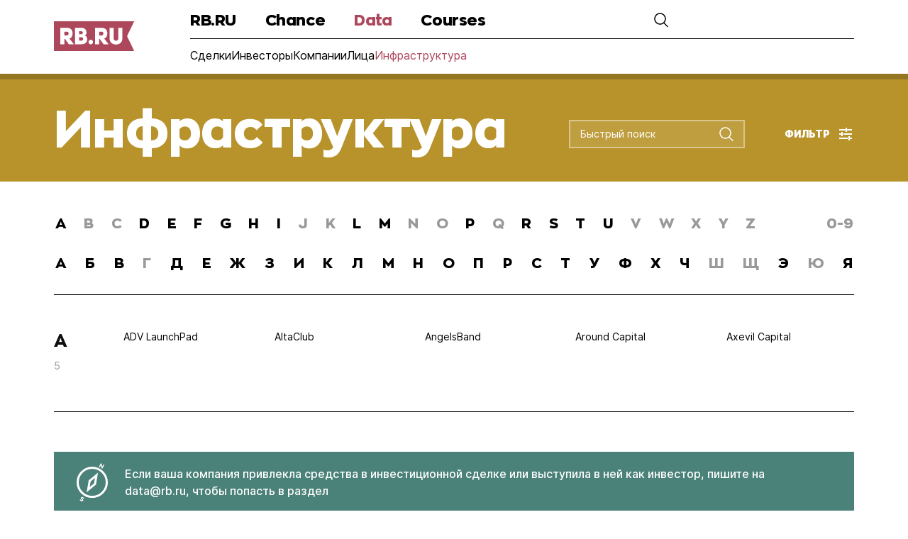

--- FILE ---
content_type: text/html; charset=utf-8
request_url: https://rb.ru/infrastructure/
body_size: 12369
content:
<!DOCTYPE html><html><head><meta charSet="utf-8"/><title>Список объектов инфраструктуры | RB.DATA</title><meta property="description" content="Ознакомиться со списком объектов инфраструктуры на сайте RB.ru"/><link rel="canonical" href="https://rb.ru/infrastructure/"/><link rel="icon" type="image/svg+xml" href="/g6static/img/favicon/favicon.svg"/><link rel="alternate icon" href="/g6static/img/favicon/favicon.ico"/><link rel="mask-icon" href="/g6static/img/favicon/favicon_mac.svg" color="#ad475b"/><link rel="apple-touch-icon" href="/g6static/img/favicon/apple-touch-icon.png"/><link rel="manifest" href="/g6static/img/favicon/manifest.json"/><meta name="format-detection" content="telephone=no"/><meta http-equiv="Content-Type" content="text/html; charset=UTF-8"/><meta name="apple-itunes-app" content="app-id=1042644629"/><meta name="msapplication-TileColor" content="#ffffff"/><meta name="msapplication-TileImage" content="/img/favicon/ms-icon-144x144.png"/><meta name="theme-color" content="#FEFEFE" media="(prefers-color-scheme: dark)"/><meta property="og:site_name" content="Rusbase"/><meta property="fb:app_id" content="513969495285620"/><meta property="fb:pages" content="176860988999403"/><meta property="og:type" content="website"/><meta property="og:locale" content="ru_RU"/><meta property="og:title" content="Список объектов инфраструктуры | RB.DATA"/><meta property="og:description" content="Ознакомиться со списком объектов инфраструктуры на сайте RB.ru"/><meta property="og:image" content="https://media.rbcdn.ru/media/upload_tmp/2021/share_rb_2021-main2_fwpI9E0.jpg"/><meta name="twitter:title" content="Список объектов инфраструктуры | RB.DATA"/><meta name="twitter:description" content="Ознакомиться со списком объектов инфраструктуры на сайте RB.ru"/><meta name="twitter:card" content="summary_large_image"/><meta name="twitter:site" content="@rusbase"/><meta name="twitter:creator" content="@rusbase"/><meta name="twitter:domain" content="rb.ru"/><meta property="twitter:url" content="/img/rb-main.jpeg"/><meta name="twitter:image" content="https://media.rbcdn.ru/media/upload_tmp/2021/share_rb_2021-main2_fwpI9E0.jpg"/><meta name="viewport" content="width=device-width, initial-scale=1, minimum-scale=1"/><script id="head-base" type="text/javascript"> var _tmr = window._tmr || (window._tmr = []);
          _tmr.push({id: "3502237", type: "pageView", start: (new Date()).getTime()});
          (function (d, w, id) {
          if (d.getElementById(id)) return;
          var ts = d.createElement("script"); ts.type = "text/javascript"; ts.async = true; ts.id = id;
          ts.src = "https://top-fwz1.mail.ru/js/code.js";
          var f = function () {var s = d.getElementsByTagName("script")[0]; s.parentNode.insertBefore(ts, s);};
          if (w.opera == "[object Opera]") {d.addEventListener("DOMContentLoaded", f, false);} else {f();}
      })
      (document, window, "tmr-code");</script><noscript><div><img src="https://top-fwz1.mail.ru/counter?id=3502237;js=na" style="position:absolute;left:-9999px" alt="Top.Mail.Ru"/></div></noscript><meta name="next-head-count" content="34"/><link rel="preload" href="/_next/static/css/941f854d2fab92d5.css" as="style"/><link rel="stylesheet" href="/_next/static/css/941f854d2fab92d5.css" data-n-g=""/><link rel="preload" href="/_next/static/css/526f05f0e990906a.css" as="style"/><link rel="stylesheet" href="/_next/static/css/526f05f0e990906a.css" data-n-p=""/><noscript data-n-css=""></noscript><script defer="" nomodule="" src="/_next/static/chunks/polyfills-c67a75d1b6f99dc8.js"></script><script src="/_next/static/chunks/webpack-d71400a22a5aa34b.js" defer=""></script><script src="/_next/static/chunks/framework-4556c45dd113b893.js" defer=""></script><script src="/_next/static/chunks/main-7186fc57be827da8.js" defer=""></script><script src="/_next/static/chunks/pages/_app-83342856bf503338.js" defer=""></script><script src="/_next/static/chunks/619-21c0e83f85476f30.js" defer=""></script><script src="/_next/static/chunks/433-614c895663d1ac6e.js" defer=""></script><script src="/_next/static/chunks/292-72a453447e39d278.js" defer=""></script><script src="/_next/static/chunks/626-4a6e443623cee2eb.js" defer=""></script><script src="/_next/static/chunks/558-e4835386e011b0d5.js" defer=""></script><script src="/_next/static/chunks/261-3cfbd9a91d0f9711.js" defer=""></script><script src="/_next/static/chunks/185-e1b8049153380e9c.js" defer=""></script><script src="/_next/static/chunks/pages/infrastructure-c2a0734db2b4875f.js" defer=""></script><script src="/_next/static/0V6PGCUILC9nKvSryzan5/_buildManifest.js" defer=""></script><script src="/_next/static/0V6PGCUILC9nKvSryzan5/_ssgManifest.js" defer=""></script></head><body><div id="__next"><div id=":R3m:"></div><div id=":R7m:"></div><header class="menu menu-user-closed"><div class="menu__wrapper container-cm"><div class="menu__logo"><a href="https://rb.ru/"><img class="menu__logo-img" src="/g6static/img/icons/logo-RB-RU.svg" alt="logo-icon"/></a></div><div class="menu__inner-wrapper "><div class="menu__nav-wrapper"><nav class="menu__nav"><ul class="menu__list"><li class="menu__item"><a class="menu__link" href="https://rb.ru/">RB.RU</a></li><li class="menu__item"><a class="menu__link" href="https://rb.ru/chance/">Chance</a></li><li class="menu__item"><a class="menu__link menu__link--active" href="https://rb.ru/deals/">Data</a></li><li class="menu__item"><a class="menu__link" href="https://rb.ru/kursy/">Courses</a></li></ul></nav><div class="menu__user"><div class="menu__search" role="button" tabindex="0"><img class="menu__search-icon" src="/g6static/img/icons/search-icon.svg" alt="search-icon"/></div><div class="menu__login menu__login_hidden"><span class="menu__login-text">Вход</span><svg width="26" height="26" viewBox="0 0 26 26" fill="none" xmlns="http://www.w3.org/2000/svg"><path fill-rule="evenodd" clip-rule="evenodd" d="M12.9994 12C15.7609 12 17.9994 9.76142 17.9994 7C17.9994 4.23858 15.7609 2 12.9994 2C10.238 2 7.99944 4.23858 7.99944 7C7.99944 9.76142 10.238 12 12.9994 12ZM12.9994 14C16.8654 14 19.9994 10.866 19.9994 7C19.9994 3.13401 16.8654 0 12.9994 0C9.13345 0 5.99944 3.13401 5.99944 7C5.99944 10.866 9.13345 14 12.9994 14Z" fill="black"></path><path fill-rule="evenodd" clip-rule="evenodd" d="M17.2838 18.212C17.5565 18.1078 17.8625 18.1115 18.1178 18.253C20.685 19.676 22.2552 22.0699 23.1529 24H2.84596C3.74364 22.0699 5.31389 19.676 7.88107 18.253C8.13638 18.1115 8.44242 18.1078 8.71509 18.212C10.0473 18.7213 11.4925 19 12.9994 19C14.5064 19 15.9516 18.7213 17.2838 18.212ZM7.8988 16.016C8.16543 15.8997 8.46901 15.9221 8.73199 16.0463C10.0263 16.658 11.4729 17 12.9994 17C14.526 17 15.9726 16.658 17.2669 16.0463C17.5299 15.9221 17.8335 15.8997 18.1001 16.016C22.0498 17.7375 24.1623 21.2711 25.1822 23.6386C25.69 24.8173 24.7773 26 23.4939 26H2.50499C1.22155 26 0.308866 24.8173 0.81665 23.6386C1.83654 21.2711 3.94906 17.7375 7.8988 16.016Z" fill="black"></path></svg></div><div class="menu__burger"><div class="menu__burger-icon" role="button" tabindex="0" aria-label="Menu"></div></div></div></div><div class="submenu"><ul class="submenu__list"><li class="submenu__item"><a href="/deals/">Сделки</a></li><li class="submenu__item"><a href="/investors/">Инвесторы</a></li><li class="submenu__item"><a href="/companies/">Компании</a></li><li class="submenu__item"><a href="/faces/">Лица</a></li><li class="submenu__item submenu__item-active"><a href="/infrastructure/">Инфраструктура</a></li></ul></div></div><div class="menu__inner-wrapper-search hidden"><div class="menu__search-input-wrapper"><form action="." method="GET" class="menu__search-input-inner-wrapper"><input class="menu__input-search" type="text"/><div class="menu__input-search-icon" aria-label="Поиск" role="button" tabindex="0"></div></form><svg class="menu__close-search-btn" width="32" height="32" viewBox="0 0 32 32" fill="none" xmlns="http://www.w3.org/2000/svg" role="button" tabindex="0"><path fill-rule="evenodd" clip-rule="evenodd" d="M8.22281 6.80859L6.80859 8.22281L14.5868 16.001L6.80859 23.7792L8.22281 25.1934L16.001 17.4152L23.7792 25.1934L25.1934 23.7792L17.4152 16.001L25.1934 8.22281L23.7792 6.80859L16.001 14.5868L8.22281 6.80859Z" fill="black"></path></svg></div></div></div><div class="menu__mobile"><div class="menu__mobile-main"><div class="menu__mobile-wrapper container-cm"><ul class="menu__mobile-list"><li><a class="menu__mobile-item" href="https://rb.ru/"><p class="menu__mobile-link">RB.RU</p><div><img src="/g6static/img/icons/arrow-icon.svg" alt="menu-icon"/></div></a></li><li><a class="menu__mobile-item" href="https://rb.ru/chance/"><p class="menu__mobile-link">Chance</p><div><img src="/g6static/img/icons/arrow-icon.svg" alt="menu-icon"/></div></a></li><li><div class="menu__mobile-item" role="button" tabindex="0"><p class="menu__mobile-link">Data</p><div><img src="/g6static/img/icons/arrow-icon.svg" alt="menu-icon"/></div></div></li><li><a class="menu__mobile-item" href="https://rb.ru/kursy/"><p class="menu__mobile-link">Courses</p><div><img src="/g6static/img/icons/arrow-icon.svg" alt="menu-icon"/></div></a></li></ul></div></div></div></header><div class="menu__blur-wrapper hidden"><div class="menu__blur-overlay" role="button" tabindex="0" aria-label="overlay"></div><form action="." method="GET" class="menu__blur-input-wrapper"><input class="menu__input-search" type="text"/><div class="menu__input-search-icon" role="button" tabindex="0" aria-label="Поиск"></div></form></div><div class=""><section class="styles_header__HZ_18 overWidth"><div class="styles_maxWidth__2Ywof"><div class="styles_headerContainer___gqDl styles_headerContainerFixed__Cuh5K"><h1 class="styles_headerTitle__Gz01Z styles_text_fontFamily_ZonaPro__pJ9P2 styles_text_color_white__TQSxk styles_text_fontWeight_900__0gjnO styles_text_fontSize_20__uwLkC styles_text_fontSize_mdScreen_40__5RIhw styles_text_fontSize_xlScreen_72__KZAjX styles_text_lineHeight_28__sI3k4 styles_text_lineHeight_mdScreen_56__cZyvZ styles_text_lineHeight_xlScreen_88__d4Sj1">Инфраструктура</h1><div class="styles_headerButtons__EJmpt styles_headerButtonsFixed__c_h4f"><div class="styles_headerSearchWrapper__1aP_Q styles_headerSearchWrapperFixed__GPyUE"><style data-emotion="css b62m3t-container">.css-b62m3t-container{position:relative;box-sizing:border-box;}</style><div class="react-select-container react-select-container_search undefined css-b62m3t-container"><style data-emotion="css 7pg0cj-a11yText">.css-7pg0cj-a11yText{z-index:9999;border:0;clip:rect(1px, 1px, 1px, 1px);height:1px;width:1px;position:absolute;overflow:hidden;padding:0;white-space:nowrap;}</style><span id="react-select-75500-live-region" class="css-7pg0cj-a11yText"></span><span aria-live="polite" aria-atomic="false" aria-relevant="additions text" role="log" class="css-7pg0cj-a11yText"></span><div class="react-select__control css-0"><div class="react-select__value-container css-0"><style data-emotion="css 1jqq78o-placeholder">.css-1jqq78o-placeholder{grid-area:1/1/2/3;color:hsl(0, 0%, 50%);margin-left:2px;margin-right:2px;box-sizing:border-box;}</style><div class="react-select__placeholder css-1jqq78o-placeholder" id="react-select-75500-placeholder">Быстрый поиск</div><div class="react-select__input-container css-0" data-value=""><input class="react-select__input" style="label:input;color:inherit;background:0;opacity:1;width:100%;grid-area:1 / 2;font:inherit;min-width:2px;border:0;margin:0;outline:0;padding:0" autoCapitalize="none" autoComplete="off" autoCorrect="off" id="react-select-75500-input" spellcheck="false" tabindex="0" type="text" aria-autocomplete="list" aria-expanded="false" aria-haspopup="true" role="combobox" aria-activedescendant="" aria-describedby="react-select-75500-placeholder" value=""/></div></div><div class="react-select__indicators css-0"><span class="react-select__indicator-separator css-0"></span><div class="react-select__indicator react-select__dropdown-indicator css-0" aria-hidden="true"><svg width="32" height="32" viewBox="0 0 32 32" fill="none" xmlns="http://www.w3.org/2000/svg"><path fill-rule="evenodd" clip-rule="evenodd" d="M23 14C23 18.9706 18.9706 23 14 23C9.02944 23 5 18.9706 5 14C5 9.02944 9.02944 5 14 5C18.9706 5 23 9.02944 23 14ZM20.714 22.714C18.8564 24.1474 16.5278 25 14 25C7.92487 25 3 20.0751 3 14C3 7.92487 7.92487 3 14 3C20.0751 3 25 7.92487 25 14C25 16.8268 23.9337 19.4046 22.1814 21.353L29.3995 28.5711L27.9853 29.9853L20.714 22.714Z" fill="#ffffff"></path></svg></div></div></div></div></div><div class="styles_button__PizX7 styles_filterButton__H543n" role="button" tabindex="0"><span class="styles_buttonText__6P5_p styles_text_fontFamily_Inter__Qq8nl styles_text_color_white__TQSxk styles_text_fontWeight_900__0gjnO styles_text_fontSize_14__fqwWa styles_text_lineHeight_28__sI3k4">фильтр</span><svg width="24" height="28" viewBox="0 0 24 24" fill="none"><path d="M3 5H21V7H3V5Z" fill="white"></path><path d="M9 11H21V13H9V11Z" fill="white"></path><path d="M3 17H15V19H3V17Z" fill="white"></path><path d="M16 17H21V19H16V17Z" fill="white"></path><path d="M3 11H8V13H3V11Z" fill="white"></path><path d="M8 9L8 15H6L6 9H8Z" fill="white"></path><path d="M14 3V9H12V3L14 3Z" fill="white"></path><path d="M18 15V21H16V15H18Z" fill="white"></path></svg></div></div></div></div></section><div class="styles_container__4B3Be"><div class="styles_maxWidth__2Ywof"><div class="styles_desktop__Jxxyb styles_desktopLetters__Y_XDL"><div class="styles_lettersList__OcyHS styles_lettersListAdaptive__8cmjq"><div class="styles_letters__pwPKt styles_firstLine__hyf67"><span class="styles_letter__4q9KH styles_disabled__mf51E" role="button" tabindex="0">a</span><span class="styles_letter__4q9KH styles_disabled__mf51E" role="button" tabindex="0">b</span><span class="styles_letter__4q9KH styles_disabled__mf51E" role="button" tabindex="0">c</span><span class="styles_letter__4q9KH styles_disabled__mf51E" role="button" tabindex="0">d</span><span class="styles_letter__4q9KH styles_disabled__mf51E" role="button" tabindex="0">e</span><span class="styles_letter__4q9KH styles_disabled__mf51E" role="button" tabindex="0">f</span><span class="styles_letter__4q9KH styles_disabled__mf51E" role="button" tabindex="0">g</span><span class="styles_letter__4q9KH styles_disabled__mf51E" role="button" tabindex="0">h</span><span class="styles_letter__4q9KH styles_disabled__mf51E" role="button" tabindex="0">i</span><span class="styles_letter__4q9KH styles_disabled__mf51E" role="button" tabindex="0">j</span><span class="styles_letter__4q9KH styles_disabled__mf51E" role="button" tabindex="0">k</span><span class="styles_letter__4q9KH styles_disabled__mf51E" role="button" tabindex="0">l</span><span class="styles_letter__4q9KH styles_disabled__mf51E" role="button" tabindex="0">m</span><span class="styles_letter__4q9KH styles_disabled__mf51E" role="button" tabindex="0">n</span><span class="styles_letter__4q9KH styles_disabled__mf51E" role="button" tabindex="0">o</span><span class="styles_letter__4q9KH styles_disabled__mf51E" role="button" tabindex="0">p</span><span class="styles_letter__4q9KH styles_disabled__mf51E" role="button" tabindex="0">q</span><span class="styles_letter__4q9KH styles_disabled__mf51E" role="button" tabindex="0">r</span><span class="styles_letter__4q9KH styles_disabled__mf51E" role="button" tabindex="0">s</span><span class="styles_letter__4q9KH styles_disabled__mf51E" role="button" tabindex="0">t</span><span class="styles_letter__4q9KH styles_disabled__mf51E" role="button" tabindex="0">u</span><span class="styles_letter__4q9KH styles_disabled__mf51E" role="button" tabindex="0">v</span><span class="styles_letter__4q9KH styles_disabled__mf51E" role="button" tabindex="0">w</span><span class="styles_letter__4q9KH styles_disabled__mf51E" role="button" tabindex="0">x</span><span class="styles_letter__4q9KH styles_disabled__mf51E" role="button" tabindex="0">y</span><span class="styles_letter__4q9KH styles_disabled__mf51E" role="button" tabindex="0">z</span></div><div class="styles_additionalLetters__KB451"><span class="styles_letter__4q9KH styles_disabled__mf51E" role="button" tabindex="0">0-9</span></div></div><div class="styles_lettersList__OcyHS"><div class="styles_letters__pwPKt"><span class="styles_letter__4q9KH styles_disabled__mf51E" role="button" tabindex="0">а</span><span class="styles_letter__4q9KH styles_disabled__mf51E" role="button" tabindex="0">б</span><span class="styles_letter__4q9KH styles_disabled__mf51E" role="button" tabindex="0">в</span><span class="styles_letter__4q9KH styles_disabled__mf51E" role="button" tabindex="0">г</span><span class="styles_letter__4q9KH styles_disabled__mf51E" role="button" tabindex="0">д</span><span class="styles_letter__4q9KH styles_disabled__mf51E" role="button" tabindex="0">е</span><span class="styles_letter__4q9KH styles_disabled__mf51E" role="button" tabindex="0">ж</span><span class="styles_letter__4q9KH styles_disabled__mf51E" role="button" tabindex="0">з</span><span class="styles_letter__4q9KH styles_disabled__mf51E" role="button" tabindex="0">и</span><span class="styles_letter__4q9KH styles_disabled__mf51E" role="button" tabindex="0">к</span><span class="styles_letter__4q9KH styles_disabled__mf51E" role="button" tabindex="0">л</span><span class="styles_letter__4q9KH styles_disabled__mf51E" role="button" tabindex="0">м</span><span class="styles_letter__4q9KH styles_disabled__mf51E" role="button" tabindex="0">н</span><span class="styles_letter__4q9KH styles_disabled__mf51E" role="button" tabindex="0">о</span><span class="styles_letter__4q9KH styles_disabled__mf51E" role="button" tabindex="0">п</span><span class="styles_letter__4q9KH styles_disabled__mf51E" role="button" tabindex="0">р</span><span class="styles_letter__4q9KH styles_disabled__mf51E" role="button" tabindex="0">с</span><span class="styles_letter__4q9KH styles_disabled__mf51E" role="button" tabindex="0">т</span><span class="styles_letter__4q9KH styles_disabled__mf51E" role="button" tabindex="0">у</span><span class="styles_letter__4q9KH styles_disabled__mf51E" role="button" tabindex="0">ф</span><span class="styles_letter__4q9KH styles_disabled__mf51E" role="button" tabindex="0">х</span><span class="styles_letter__4q9KH styles_disabled__mf51E" role="button" tabindex="0">ч</span><span class="styles_letter__4q9KH styles_disabled__mf51E" role="button" tabindex="0">ш</span><span class="styles_letter__4q9KH styles_disabled__mf51E" role="button" tabindex="0">щ</span><span class="styles_letter__4q9KH styles_disabled__mf51E" role="button" tabindex="0">э</span><span class="styles_letter__4q9KH styles_disabled__mf51E" role="button" tabindex="0">ю</span><span class="styles_letter__4q9KH styles_disabled__mf51E" role="button" tabindex="0">я</span></div></div><div class="styles_divider__7lIKJ styles_divider__QoToB"></div></div><div class="styles_mobile__YTzFw styles_mobileLetters__8L0TG"><style data-emotion="css b62m3t-container">.css-b62m3t-container{position:relative;box-sizing:border-box;}</style><div class="react-select-container react-select-mobile-container css-b62m3t-container"><style data-emotion="css 7pg0cj-a11yText">.css-7pg0cj-a11yText{z-index:9999;border:0;clip:rect(1px, 1px, 1px, 1px);height:1px;width:1px;position:absolute;overflow:hidden;padding:0;white-space:nowrap;}</style><span id="react-select-75501-live-region" class="css-7pg0cj-a11yText"></span><span aria-live="polite" aria-atomic="false" aria-relevant="additions text" role="log" class="css-7pg0cj-a11yText"></span><div class="react-select__control css-0"><div class="react-select__value-container css-0"><style data-emotion="css 1jqq78o-placeholder">.css-1jqq78o-placeholder{grid-area:1/1/2/3;color:hsl(0, 0%, 50%);margin-left:2px;margin-right:2px;box-sizing:border-box;}</style><div class="react-select__placeholder css-1jqq78o-placeholder" id="react-select-75501-placeholder">-</div><style data-emotion="css 19bb58m">.css-19bb58m{visibility:visible;-webkit-flex:1 1 auto;-ms-flex:1 1 auto;flex:1 1 auto;display:inline-grid;grid-area:1/1/2/3;grid-template-columns:0 min-content;margin:2px;padding-bottom:2px;padding-top:2px;color:hsl(0, 0%, 20%);box-sizing:border-box;}.css-19bb58m:after{content:attr(data-value) " ";visibility:hidden;white-space:pre;grid-area:1/2;font:inherit;min-width:2px;border:0;margin:0;outline:0;padding:0;}</style><div class="react-select__input-container css-19bb58m" data-value=""><input class="react-select__input" style="label:input;color:inherit;background:0;opacity:1;width:100%;grid-area:1 / 2;font:inherit;min-width:2px;border:0;margin:0;outline:0;padding:0" autoCapitalize="none" autoComplete="off" autoCorrect="off" id="react-select-75501-input" spellcheck="false" tabindex="0" type="text" aria-autocomplete="list" aria-expanded="false" aria-haspopup="true" role="combobox" aria-activedescendant="" aria-describedby="react-select-75501-placeholder" value=""/></div></div><div class="react-select__indicators css-0"><span class="react-select__indicator-separator css-0"></span><div class="react-select__indicator react-select__dropdown-indicator css-0" aria-hidden="true"><svg class="react-select__arrow" width="22" height="13" viewBox="0 0 22 13" fill="none"><path fill-rule="evenodd" clip-rule="evenodd" d="M10.9999 9.58586L20.2928 0.292969L21.707 1.70718L10.9999 12.4143L0.292816 1.70718L1.70703 0.292968L10.9999 9.58586Z" fill="black"></path></svg></div></div></div></div></div><div class="styles_preloader__nabDO"><div class="styles_inner__BSUaK"><div class="styles_item__choz3"></div><div class="styles_item__choz3"></div><div class="styles_item__choz3"></div><div class="styles_item__choz3"></div><div class="styles_item__choz3"></div><div class="styles_runner__PDnxk"></div></div></div></div></div></div><div id=":Rdm:"></div><div class="styles_container__4B3Be"><footer class="footer container-cm"><div class="footer__wrapper"><div class="footer__media"><div class="footer__media-wrapper"><a class="footer__media-link-logo" href="/" target="_blank"><img src="/g6static/img/icons/logo-RB-RU.svg" alt="logo-icon"/></a><p class="footer__media-title footer__media-title--main">Медиа, которое решает задачи предпринимателей</p></div><div class="footer-hosting"><div class="footer-hosting-title">Техподдержка</div><a href="https://www.positivesystems.ru/" target="_blank" rel="noreferrer"><img src="/g6static/img/icons/pozitis-logo-black.svg" alt="" class="footer-hosting-logo"/></a></div><p class="footer__media-title">Наши направления</p><div class="footer__media-companies-wrapper"><a href="https://rb.events/" target="_blank" rel="noreferrer"><img class="footer__media-img-companies footer__media-img-companies--events" src="/g6static/img/icons/logo-events.svg" alt="logo-icon"/></a><a href="https://rb.ru/awards/" target="_blank" rel="noreferrer"><img class="footer__media-img-companies footer__media-img-companies--awards" src="/g6static/img/icons/logo_awards.png" alt="logo-icon"/></a></div></div><div class="footer__social"><div class="footer__social-wrapper"><p class="footer__social-title">RB.RU</p><ul class="footer__social-list"><li><a class="footer__social-link" href="https://rb.ru/about/" target="_blank" rel="noreferrer">О издании</a></li><li><a class="footer__social-link" href="https://rb.ru/adv/" target="_blank" rel="noreferrer">Реклама</a></li><li><a class="footer__social-link" href="https://rb.ru/subscribe/" target="_blank" rel="noreferrer">Подписка</a></li><li><a class="footer__social-link" href="https://rb.ru/tags/" target="_blank" rel="noreferrer">Теги</a></li><li><a class="footer__social-link" href="https://rb.ru/rb/" target="_blank" rel="noreferrer">Написать в редакцию</a></li><li><a class="footer__social-link" href="https://rb.ru/stream/" target="_blank" rel="noreferrer">Все материалы</a></li></ul></div><div class="footer__social-wrapper"><p class="footer__social-title">Сервисы</p><ul class="footer__social-list"><li><a class="footer__social-link" href="https://rb.ru/chance/" target="_blank" rel="noreferrer">Chance</a></li><li><a class="footer__social-link" href="https://rb.ru/marketplace/" target="_blank" rel="noreferrer">Marketplace</a></li><li><a class="footer__social-link" href="https://rb.ru/deals/" target="_blank" rel="noreferrer">Data</a></li></ul></div><div class="footer__social-wrapper"><p class="footer__social-title">RB.RU в социальных сетях</p><ul class="footer__social-list footer__social-list--networks"><li><a href="https://t.me/rb_ru/" target="_blank" rel="noreferrer"><img src="/g6static/img/icons/social/telegram.svg" alt="icon"/></a></li><li><a href="https://vk.com/rb_ru" target="_blank" rel="noreferrer"><img src="/g6static/img/icons/social/vk.svg" alt="icon"/></a></li><li><a href="https://ok.ru/rb" target="_blank" rel="noreferrer"><img src="/g6static/img/icons/social/odnoklassniki.svg" alt="icon"/></a></li><li><a href="https://twitter.com/rb_ru" target="_blank" rel="noreferrer"><img src="/g6static/img/icons/social/twitter.svg" alt="icon"/></a></li><li><a href="https://invite.viber.com/?g2=AQAYgXvFxaV5nUvKD0zQIZQJTbzeUuO4C%2B3smOWZa2CjFHQ%2BllsJ%2F5Q8bvXQA9to&amp;lang=ru" target="_blank" rel="noreferrer"><img src="/g6static/img/icons/social/viber.svg" alt="icon"/></a></li><li><a href="https://dzen.ru/rb.ru" target="_blank" rel="noreferrer"><img src="/g6static/img/icons/social/zen.svg" alt="icon"/></a></li><li><a href="https://www.tiktok.com/@rb_ru" target="_blank" rel="noreferrer"><img src="/g6static/img/icons/social/tictoc.svg" alt="icon"/></a></li></ul></div></div></div><div class="footer__info"><p class="footer__info-license"></p><div class="footer__info-links"><a class="footer__info-link footer__info-link_1" href="https://rb.ru/about/" target="_blank" rel="noreferrer">Выходные данные</a><a class="footer__info-link footer__info-link_2" href="https://rb.ru/agreement/" target="_blank" rel="noreferrer">Правила использования</a><p class="footer__info-copy">ООО «РБточкаРУ» © 2012‑<!-- -->2026</p></div></div></footer></div></div><script id="__NEXT_DATA__" type="application/json">{"props":{"pageProps":{"firstData":{"letters":{"0-9":0,"a":5,"b":0,"c":0,"d":2,"e":1,"f":3,"g":6,"h":1,"i":2,"j":0,"k":0,"l":1,"m":4,"n":0,"o":0,"p":1,"q":0,"r":1,"s":2,"t":1,"u":3,"v":0,"w":0,"x":0,"y":0,"z":0,"а":16,"б":10,"в":2,"г":0,"д":2,"е":1,"ж":1,"з":1,"и":5,"й":0,"к":5,"л":3,"м":8,"н":4,"о":4,"п":2,"р":2,"с":12,"т":14,"у":2,"ф":4,"х":1,"ц":1,"ш":0,"щ":0,"э":1,"ю":0,"я":2,"ч":1},"results":{"count":38,"next":"https://rb.ru/data/api/residents/letters/?company_type__activity=infrastructure\u0026limit=5\u0026offset=5\u0026resident_type=company","previous":null,"results":[{"letter":"a","count":5,"next":null,"results":[{"id":7962,"name":"ADV LaunchPad","slug":"adv-launchpad","id_suffix":54857,"resident_type":"company","description":"LaunchPad — это студия стартапов от Группы АДВ — одной из ведущих российских коммуникационных компаний. Приоритетными направлениями компании являются adtech, автоматизация бизнес-процессов, оптимизация маркетинга, ИИ для малого и среднего бизнеса и другие."},{"id":7990,"name":"AltaClub","slug":"altaclub","id_suffix":50253,"resident_type":"company","description":"Инвестиционный клуб, который позволяет бизнес-ангелам инвестировать в стартапы совместно с венчурным фондом AltaIR Capital. Клуб предоставляет платформу, с помощью которой инвесторы могут выйти на мировые и труднодоступные компании для перспективных капиталовложений. AltaIR Capital, подтверждая свой интерес, инвестирует во все проекты, которые зарегистрированы на платформе AltaClub и при необходимости обеспечивает проекты менторством, юридической и операционной поддержкой.\n\nПрисоединяясь к AltaClub, бизнес-ангелы получают надежного партнера с профессиональной командой аналитиков из разных предметных областей, которая имеет операционный и инвестиционный опыт в США, Израиле и России."},{"id":7991,"name":"AngelsBand","slug":"angelsband","id_suffix":13103,"resident_type":"company","description":"Cиндикат белорусских бизнес-ангелов. AngelsBand инвестирует в стартапы ранних стадий."},{"id":7964,"name":"Around Capital","slug":"around-capital","id_suffix":90417,"resident_type":"company","description":"Around Capital — это закрытый венчурный клуб бизнес-ангелов и венчурная студия. \nВенчурная студия занимается продвижением перспективных русских проектов на глобальный рынок. Портфель студии на данный момент оценивается в $24 млн — за год он вырос более чем на $21 млн.\nAround Capital объединяет бизнес-ангелов в закрытый венчурный клуб. Цель клуба — помочь инвесторам найти лучшие проекты ранних стадий и поймать момент для входа. "},{"id":8402,"name":"Axevil Capital","slug":"axevil-capital","id_suffix":20793,"resident_type":"company","description":"\u003cp\u003eAxevil Capital \u0026mdash; глобальная\u0026nbsp;венчурная экосистема, предлагающая ритейл инвесторам и профессионалам финансового рынка платформу для инвестиций в международные pre-IPO \u0026amp; late stage компании.\u003c/p\u003e\r\n\u003cp\u003eЦелевой сектор \u0026mdash; AI, Blockchain/Crypto, FinTech, SaaS.\u003c/p\u003e"}]},{"letter":"d","count":2,"next":null,"results":[{"id":8085,"name":"DeСarbonization_Tech","slug":"desarbonization-tech","id_suffix":69144,"resident_type":"company","description":"Японская ассоциация ROTOBO совместно с российско-японской ассоциацией INNOVATIONS BRIDGE запускает программу для технологических компаний из России и СНГ, занимающихся декарбонизацией.\nЦель программы - найти инновационные решения в области декарбонизации и снижения углеродного следа для дальнейшей интеграции в производственные процессы крупных японских компаний."},{"id":8341,"name":"Digital Native","slug":"digital-native","id_suffix":88869,"resident_type":"company","description":"\u003cp\u003eDigital Native строит с нуля и масштабирует быстрорастущие технологические бизнесы. Основные отрасли \u0026mdash; финансы, ритейл, маркетинг, медиа и другие. В команде более 80 специалистов с инвестиционной, технологической и продуктовой экспертизой.\u0026nbsp;\u003c/p\u003e\r\n\u003cp\u003eDigital Native создает сложные технологические продукты, которые решают значимую индустриальную проблему для разных игроков. Digital Native работает по модели Venture Builder-as-a-Service (VBaaS): строит технологические бизнесы на заказ для компаний, которые хотят без рисков выйти в смежные отрасли, запустить или масштабировать спин-офф, найти нишу на высококонкурентном рынке.\u0026nbsp;\u003c/p\u003e\r\n\u003cp\u003eОфисы есть в Москве и Тель-Авиве. Управляющий директор \u0026mdash; Полина Флинк.\u0026nbsp;\u003c/p\u003e"}]},{"letter":"e","count":1,"next":null,"results":[{"id":8086,"name":"ED2","slug":"ed2","id_suffix":24546,"resident_type":"company","description":"Международная акселерационная программа для проектов в сфере цифрового образования, разработанная специально с учетом специфики рынка образовательных услуг и создания бизнеса на основе образовательного продукта.\nЦель программы – развитие современных образовательных продуктов, технологий, методологий, помощь в выходе на рынок и в масштабировании образовательных проектов."}]},{"letter":"f","count":3,"next":null,"results":[{"id":8055,"name":"FABRIKA","slug":"fabrika","id_suffix":86816,"resident_type":"company","description":"Астраханский технопарк FABRIKA – первый частный технопарк в России, портфельная компания ИНФРАФОНДА РВК. Он был создан для того, чтобы способствовать ускоренному развитию технологического предпринимательства в регионе.\nFABRIKA – это:\n· центр притяжения инноваций\n· сообщество технологических компаний\n· помощник в привлечении инвестиций\n· место коммерциализации технологий"},{"id":8087,"name":"Fintech Lab","slug":"fintech-lab","id_suffix":72859,"resident_type":"company","description":"Акселератор стартапов в области финансовых технологий. Акселератор запускается самими финансовыми институтами, а не венчурным фондом или государственной структурой поддержки. \nУчастникам финансового рынка Fintech Lab поможет найти и доработать потенциально интересные для них проекты в области финтеха, а также решить общеотраслевые задачи и получить результат быстрее и дешевле, чем это бы получилось у любого из участников поодиночке или в менее координированном взаимодействии.\nДля стартапов Fintech Lab — это возможность работать на одной площадке с потенциальными заказчиками и адаптировать свой продукт к реальным запросам финансовых институтов."},{"id":7968,"name":"Foundarium","slug":"foundarium","id_suffix":36233,"resident_type":"company","description":"Foundarium — стартап-студия с собственным венчурным капиталом в $5 млн. В месяц фабрика рассматривает для финансирования один или два стартапа, средний объем инвестиций — 15 млн руб. Компания работает как с командами на этапе идеи, так и с уже готовым бизнесом, который нужно масштабировать. Профильной специализации у студии нет. Foundarium помогает собрать команду проекта, привлекая трекеров, дизайнеров, маркетологов и других необходимых специалистов."}]},{"letter":"g","count":6,"next":null,"results":[{"id":8092,"name":"Garden","slug":"garden","id_suffix":69836,"resident_type":"company","description":"Акселератор по запуску продуктов в MarTech и AdTech с доступом к крупнейшим рекламодателям России.  Участники garden проходят программу по развитию продукта от экспертов dentsu и бизнес-трекеров Product.Vision. Программа длится 3 месяца."},{"id":8088,"name":"GenerationS","slug":"generations","id_suffix":98398,"resident_type":"company","description":"Крупнейший корпоративный акселератор России и СНГ. Организован в 2013 году. GenerationS реализует комплексные программы по развитию корпораций: внутрикорпоративные — по развитию внутреннего предпринимательства; акселерационные — по скаутингу и акселерации внешних проектов; международные — по обучению сотрудников методам построения и ведения инноваций на базе корпораций — международных лидеров."},{"id":7983,"name":"Global Tech Hub","slug":"global-tech-hub","id_suffix":51060,"resident_type":"company","description":"Global Tech Hub - международный центр технологического развития, трансфера технологий и инвестиций, офисы которого расположены в России, Великобритании, ОАЭ и КСА. GTH активно реализует проекты в сфере технологий, искусственного интеллекта, робототехники, цифрового образования и венчурного инвестирования, адаптируя к местным условиям бизнес-модели в сотрудничестве с местными партнерами и покупателями. Ключевые направления: ОАЭ и страны персидского залива, Китай, Индия, Марокко и Северная Африка, Европа."},{"id":7978,"name":"Glosema","slug":"glosema","id_suffix":65917,"resident_type":"company","description":"Стартап-студия специализируется на интернет-проектах. Для уже существующего бизнеса она предлагает организацию крупных мероприятий при поддержке Агентства инноваций и Правительства Москвы, а также PR-кампанию с размещением в крупнейших российских СМИ.\n\nИнвесторам доступно несколько форматов финансирования — инвестиции за долю, займы с выплатой процентов от оборота, займы с фиксированными выплатами или конвертируемые займы."},{"id":7981,"name":"Go global world","slug":"go-global-world","id_suffix":21203,"resident_type":"company","description":"Go Global World — некоммерческое международное комьюнити для предпринимателей, которые говорят по-английски и планируют выходить на глобальные рынки. Сообщество помогает решать конкретные задачи бизнесов, находить нужные контакты по всему миру, а также дает предпринимательские знания и «силу» нетворка всем, кто нацелен на глобальный рынок."},{"id":8089,"name":"GoGlobal","slug":"goglobal","id_suffix":83411,"resident_type":"company","description":"Программа помогает как стартапам с глобальными амбициями, так и более зрелым компаниям с IT-продуктом строить бизнес на международных рынках и находить новых клиентов за рубежом.\n\nGoGlobal уже прошли 100+ компаний, которые проверили спрос на свои IT-продукты и услуги за рубежом, а также запустили или масштабировали продажи в 70+ странах мира."}]}]}},"niches":[{"id":134,"name":"3D"},{"id":150,"name":"AI"},{"id":116,"name":"AR/VR"},{"id":28,"name":"Advertising \u0026 Marketing"},{"id":147,"name":"Aerospace"},{"id":179,"name":"AgeTech"},{"id":112,"name":"Aggregators"},{"id":152,"name":"Agro"},{"id":45,"name":"Analytics"},{"id":111,"name":"Auto "},{"id":183,"name":"BPaaS"},{"id":160,"name":"Banks"},{"id":181,"name":"Beauty"},{"id":104,"name":"Big data"},{"id":43,"name":"BioTech"},{"id":148,"name":"Blockchain/Crypto"},{"id":105,"name":"CRM"},{"id":81,"name":"CleanTech"},{"id":156,"name":"ClimateTech"},{"id":175,"name":"Computer Vision"},{"id":159,"name":"Construction"},{"id":135,"name":"Consulting"},{"id":106,"name":"Crowdfunding"},{"id":166,"name":"DeepTech"},{"id":173,"name":"Delivery"},{"id":19,"name":"Development \u0026 Real estate "},{"id":2,"name":"E-commerce"},{"id":6,"name":"EdTech"},{"id":174,"name":"Education"},{"id":162,"name":"Electromobility"},{"id":59,"name":"Energetics"},{"id":178,"name":"FMCG"},{"id":32,"name":"Fashion "},{"id":94,"name":"FinTech"},{"id":167,"name":"Finance"},{"id":17,"name":"Food"},{"id":170,"name":"Franchises"},{"id":3,"name":"Games"},{"id":1,"name":"Geolocation"},{"id":12,"name":"HR"},{"id":11,"name":"Hardware"},{"id":168,"name":"HealthTech"},{"id":164,"name":"HoReCa"},{"id":128,"name":"Hobby"},{"id":161,"name":"IT"},{"id":141,"name":"IaaS"},{"id":121,"name":"Industrial "},{"id":163,"name":"InsurTech"},{"id":109,"name":"IoT"},{"id":114,"name":"Kids"},{"id":123,"name":"Loyalty programs "},{"id":171,"name":"ML"},{"id":158,"name":"Marketplace"},{"id":33,"name":"Materials "},{"id":13,"name":"MedTech"},{"id":153,"name":"Media"},{"id":5,"name":"Messengers "},{"id":27,"name":"Mobile "},{"id":25,"name":"Music"},{"id":133,"name":"Navigation "},{"id":151,"name":"Neuro"},{"id":177,"name":"PaaS"},{"id":149,"name":"Pets"},{"id":180,"name":"Programmatic"},{"id":155,"name":"PropTech"},{"id":131,"name":"Recommendation"},{"id":182,"name":"Regtech"},{"id":122,"name":"Retail "},{"id":119,"name":"Robotics"},{"id":50,"name":"SaaS"},{"id":31,"name":"Security"},{"id":83,"name":"Services "},{"id":146,"name":"SmartCity"},{"id":51,"name":"Social"},{"id":4,"name":"Software"},{"id":102,"name":"Sport "},{"id":157,"name":"Sustainability"},{"id":154,"name":"Telecom"},{"id":9,"name":"Transport \u0026 Logistic"},{"id":7,"name":"Travel"},{"id":169,"name":"UrbanTech"},{"id":15,"name":"Video \u0026 TV"},{"id":110,"name":"VoIP"},{"id":172,"name":"Web3"},{"id":120,"name":"Wellness"}],"regions":[{"id":1,"name":"Москва"},{"id":481,"name":"Россия"},{"id":473,"name":"США"},{"id":3,"name":"Санкт-Петербург"},{"id":7,"name":"Сан-Франциско"},{"id":119,"name":"Лондон"},{"id":103,"name":"Нью-Йорк"},{"id":107,"name":"Киев"},{"id":517,"name":"Великобритания"},{"id":28,"name":"Пало-Альто"}],"types":[{"id":3,"name":"Private Equity Fund (Фонд Прямых инвестиций)","activity":"fund","preposition":"о","genitive":"","prepositional":""},{"id":10,"name":"Venture Builder","activity":"infrastructure","preposition":"о","genitive":"","prepositional":""},{"id":8,"name":"Акселератор","activity":"infrastructure","preposition":"об","genitive":"акселератора","prepositional":"акселераторе"},{"id":13,"name":"Бизнес-инкубатор","activity":"infrastructure","preposition":"о","genitive":"бизнес-инкубатора","prepositional":"бизнес-инкубаторе"},{"id":1,"name":"Венчурный фонд","activity":"fund","preposition":"о","genitive":"венчурного фонда","prepositional":"венчурном фонде"},{"id":4,"name":"Государственный фонд","activity":"fund","preposition":"о","genitive":"государственного фонда","prepositional":"государственном фонде"},{"id":9,"name":"Клуб инвесторов","activity":"infrastructure","preposition":"о","genitive":"клуба инвесторов","prepositional":"клубе инвесторов"},{"id":2,"name":"Корпоративный фонд","activity":"fund","preposition":"о","genitive":"корпоративного фонда","prepositional":"корпоративном фонде"},{"id":12,"name":"ОЭЗ","activity":"infrastructure","preposition":"об","genitive":"ОЭЗ","prepositional":"ОЭЗ"},{"id":11,"name":"Технопарк","activity":"infrastructure","preposition":"о","genitive":"технопарка","prepositional":"технопарке"},{"id":5,"name":"Управляющая компания","activity":"fund","preposition":"об","genitive":"управляющей компании","prepositional":"управляющей компании"}],"preSelectedRegion":null},"__N_SSP":true},"page":"/infrastructure","query":{},"buildId":"0V6PGCUILC9nKvSryzan5","isFallback":false,"gssp":true,"scriptLoader":[]}</script></body></html>

--- FILE ---
content_type: text/css; charset=UTF-8
request_url: https://rb.ru/_next/static/css/941f854d2fab92d5.css
body_size: 21376
content:
abbr,address,article,aside,audio,b,blockquote,body,body div,caption,cite,code,dd,del,details,dfn,dl,dt,em,fieldset,figure,footer,form,h1,h2,h3,h4,h5,h6,header,html,i,iframe,img,ins,kbd,label,legend,li,mark,menu,nav,object,ol,p,pre,q,samp,section,small,span,strong,sub,summary,sup,table,tbody,td,tfoot,th,thead,time,tr,ul,var,video{margin:0;padding:0;border:0;font-size:100%;font-weight:400;vertical-align:baseline;background:transparent}article,aside,details,figure,footer,header,nav,section,summary{display:block}html{box-sizing:border-box}*,:after,:before{box-sizing:inherit}embed,img,object{max-width:100%}ul{list-style-type:none}blockquote,q{quotes:none}blockquote:after,blockquote:before,q:after,q:before{content:"";content:none}a{margin:0;padding:0;font-size:100%;vertical-align:baseline;background:transparent}del{text-decoration:line-through}abbr[title],dfn[title]{border-bottom:1px dotted #000;cursor:help}table{border-collapse:collapse;border-spacing:0;font:100%;font-size:inherit}th{font-weight:900;vertical-align:bottom}td{font-weight:400;vertical-align:top}hr{display:block;height:1px;border:0;border-top:1px solid #ccc;margin:1em 0;padding:0}button,input,select,textarea{margin:0}input,select{vertical-align:middle}pre{white-space:pre;white-space:pre-wrap;white-space:pre-line;word-wrap:break-word}input,select,textarea{font:99% sans-serif}input[type=radio]{vertical-align:text-bottom}input[type=checkbox]{vertical-align:bottom}.ie7 input[type=checkbox]{vertical-align:baseline}.ie6 input{vertical-align:text-bottom}small{font-size:85%}strong{font-weight:900}td,td img{vertical-align:top}sub,sup{font-size:75%;line-height:0;position:relative}sup{top:-.5em}sub{bottom:-.25em}code,kbd,pre,samp{font-family:monospace,sans-serif}.clickable,button,input[type=button],input[type=file],input[type=submit],label{cursor:pointer}button,input[type=button]{width:auto;overflow:visible}.clearfix:after,.clearfix:before{content:" ";display:block;height:0;overflow:hidden}.clearfix:after{clear:both}.clearfix{zoom:1}@font-face{font-family:Zona Pro;src:url(/g6static/fonts/ZonaPro-ExtraBold.woff2) format("woff2"),url(/g6static/fonts/ZonaPro-ExtraBold.woff) format("woff");font-weight:800;font-style:normal}@font-face{font-family:Inter;src:url(/g6static/fonts/Inter-Regular.woff2) format("woff2"),url(/g6static/fonts/Inter-Regular.woff) format("woff");font-weight:400;font-style:normal}@font-face{font-family:Inter;src:url(/g6static/fonts/Inter-Medium.woff2) format("woff2"),url(/g6static/fonts/Inter-Medium.woff) format("woff");font-weight:500;font-style:normal}@font-face{font-family:Inter;src:url(/g6static/fonts/Inter-Bold.woff2) format("woff2"),url(/g6static/fonts/Inter-Bold.woff) format("woff");font-weight:700;font-style:normal}@font-face{font-family:Inter;src:url(/g6static/fonts/Inter-Black.woff2) format("woff2"),url(/g6static/fonts/Inter-Black.woff) format("woff");font-weight:900;font-style:normal}html{overflow-y:scroll}body{font-family:Inter,arial,sans-serif}a{text-decoration:none}.body-fixed{overflow:clip;touch-action:none;-ms-touch-action:none;-webkit-overflow-scrolling:touch}.blur{filter:blur(20px);background-color:hsla(0,0%,95%,.9)}.preview{background-color:#fff}@media(min-width:768px){.preview{background-image:url(/img/Group-889.png);background-position:top;background-repeat:no-repeat;background-size:cover}}.controls{position:relative;top:110px}.hidden{display:none!important}.visually-hidden{position:absolute;width:1px;height:1px;margin:-1px;border:0;padding:0;clip:rect(0 0 0 0);overflow:hidden}.container-cm{width:calc(100% - 24px);margin:0 auto}@media(min-width:576px){.container-cm{width:100%;max-width:540px;padding-left:0;padding-right:0}}@media(min-width:768px){.container-cm{max-width:720px}}@media(min-width:1024px){.container-cm{max-width:936px}}@media(min-width:1280px){.container-cm{max-width:1128px}}@media(min-width:1440px){.container-cm{max-width:1272px}}.owl-dots{margin-top:12px}.owl-dot{width:8px;background:#ccc!important;margin-right:4px}.owl-dot,.owl-dot.active{height:8px;border-radius:16px}.owl-dot.active{width:24px;background:#000!important}.owl-next.disabled{display:none!important}@media(min-width:1238px){body.background-banner .menu{position:static;padding-left:24px;padding-right:24px;margin:200px auto 0;position:relative;max-width:984px}}@media(min-width:1280px){body.background-banner .menu{max-width:1176px}}@media(min-width:1440px){body.background-banner .menu{max-width:1320px}}body.background-banner .menu:after{left:0}@media(min-width:1238px){body.background-banner .overWidth{position:relative;margin-left:auto;margin-right:auto;max-width:984px}}@media(min-width:1280px){body.background-banner .overWidth{max-width:1176px}}@media(min-width:1440px){body.background-banner .overWidth{max-width:1320px}}@media(min-width:1238px){body.background-banner .footer{margin-top:92px}}body.background-banner .footer__wrapper,body.bottom-banner .footer__wrapper{border-top:none}.main-page__title{font-family:Zona Pro;font-style:normal;font-weight:800;font-size:32px;line-height:40px;letter-spacing:-.02em;color:#000}@media(min-width:768px){.main-page__title{font-size:40px;line-height:56px}}@media(min-width:1024px){.main-page__title{font-size:40px;line-height:56px}}@media(min-width:1280px){.main-page__title{font-size:72px;line-height:88px;letter-spacing:-.01em}}@media(min-width:1440px){.main-page__title{line-height:88px}}.main-page__subtitle{font-family:Inter;font-style:normal;font-weight:900;font-size:14px;line-height:28px;letter-spacing:.01em;text-transform:uppercase;color:#000}@media(min-width:1280px){.main-page__subtitle{font-size:20px;line-height:28px}}.main-page__news-item{width:100%}@media(min-width:768px){.main-page__news-item{width:348px}}@media(min-width:1024px){.main-page__news-item{width:296px}}@media(min-width:1280px){.main-page__news-item{width:264px}}@media(min-width:1440px){.main-page__news-item{width:300px}}.main-page__news-item-pic{display:block;position:relative;width:100%;height:199px;border:2px solid #000;margin-bottom:8px;background-color:#000}@media(min-width:768px){.main-page__news-item-pic{width:348px;height:206px;margin-bottom:16px;background-color:transparent}}@media(min-width:1024px){.main-page__news-item-pic{width:295px;height:175px}}@media(min-width:1280px){.main-page__news-item-pic{width:264px;height:157px}}@media(min-width:1440px){.main-page__news-item-pic{width:300px;height:178px}}.main-page__news-item-pic img{filter:grayscale(1)}.main-page__news-item:hover img{filter:grayscale(0)}.main-page__news-item-pic-label{position:absolute;left:8px;bottom:5px;padding:4px 8px;background:#b8932b;font-family:Inter;font-style:normal;font-weight:500;font-size:14px;line-height:16px;color:#fff;z-index:1}.main-page__news-item-title{display:block;font-family:Zona Pro;font-style:normal;font-weight:800;font-size:16px;line-height:22px;letter-spacing:.01em;color:#b8932b;margin-bottom:8px}@media(min-width:1024px){.main-page__news-item-title{font-size:14px;line-height:20px}}@media(min-width:1280px){.main-page__news-item-title{margin-bottom:16px}}@media(min-width:1440px){.main-page__news-item-title{font-size:16px;line-height:22px;margin-bottom:8px}}.main-page__news-item-subtitle{font-family:Inter;font-style:normal;font-weight:500;font-size:16px;line-height:24px;color:#000}@media(min-width:768px){.main-page__news-item-subtitle{font-size:14px;line-height:22px;letter-spacing:-.02em}}.main-page-intro{display:flex;flex-direction:column;padding-top:24px;border-bottom:2px solid #000}@media(min-width:768px){.main-page-intro{flex-direction:row;justify-content:space-between;padding-top:32px}}@media(min-width:1024px){.main-page-intro{padding-top:56px}}.main-page-intro-history{width:100%;margin-bottom:17px}@media(min-width:768px){.main-page-intro-history{width:348px;margin-bottom:10px}}@media(min-width:1024px){.main-page-intro-history{width:456px;margin-bottom:16px}}@media(min-width:1280px){.main-page-intro-history{width:516px;margin-bottom:28px}}.main-page-intro-history-header{display:flex;align-items:baseline;justify-content:flex-start;margin-bottom:16px}@media(min-width:768px){.main-page-intro-history-header{margin-bottom:24px}}@media(min-width:1024px){.main-page-intro-history-header{margin-bottom:32px}}.main-page-intro-history-header__title{font-family:Zona Pro;font-style:normal;font-weight:800;font-size:32px;line-height:40px;letter-spacing:-.02em;color:#000;margin-right:24px}.main-page-intro-history-header__subtitle{font-family:Inter;font-style:normal;font-weight:900;font-size:14px;line-height:28px;letter-spacing:.01em;color:#000;text-transform:uppercase}@media(min-width:768px){.main-page-intro-history-header__subtitle{font-weight:500;font-size:16px;line-height:24px;letter-spacing:normal;text-transform:none}}.main-page-intro-history-item{display:flex;flex-direction:column;padding-bottom:24px;border-bottom:1px solid #ccc;margin-bottom:16px}@media(min-width:768px){.main-page-intro-history-item{padding-bottom:13px}}@media(min-width:1280px){.main-page-intro-history-item{padding-bottom:29px;flex-direction:row;margin-bottom:29px}}@media(min-width:768px){.main-page-intro-history-item:last-child{border-bottom:none}}.main-page-intro-history-item__time{font-family:Inter;font-style:normal;font-weight:500;font-size:14px;line-height:22px;letter-spacing:-.02em;color:#999}@media(min-width:768px){.main-page-intro-history-item__time{margin-bottom:4px}}.main-page-intro-history-item__title{display:block;font-family:Zona Pro;font-style:normal;font-weight:800;font-size:16px;line-height:22px;letter-spacing:.01em;color:#000}@media(min-width:768px){.main-page-intro-history-item__title{font-size:14px;line-height:20px}}@media(min-width:1280px){.main-page-intro-history-item__title{font-size:16px;line-height:22px;margin-left:28px}}.main-page-intro-popular{margin-bottom:24px}@media(min-width:768px){.main-page-intro-popular{width:348px}}@media(min-width:1024px){.main-page-intro-popular{width:456px}}@media(min-width:1280px){.main-page-intro-popular{width:552px}}@media(min-width:1440px){.main-page-intro-popular{width:624px}}.main-page-intro-popular-header{margin-bottom:16px}@media(min-width:1024px){.main-page-intro-popular-header{display:flex;align-items:baseline;justify-content:flex-start;margin-bottom:32px}}.main-page-intro-popular-header__title{font-family:Zona Pro;font-style:normal;font-weight:800;font-size:32px;line-height:40px;letter-spacing:-.02em;color:#000;margin-bottom:5px}@media(min-width:1024px){.main-page-intro-popular-header__title{margin-bottom:0;margin-right:24px}}.main-page-intro-popular-header__subtitle{font-family:Inter;font-style:normal;font-weight:900;font-size:14px;line-height:28px;letter-spacing:.01em;color:#000;text-transform:uppercase}@media(min-width:768px){.main-page-intro-popular-header__subtitle{font-weight:500;font-size:16px;line-height:24px;letter-spacing:normal;text-transform:none}}.main-page-intro-popular-slider{position:relative;width:100%}.main-page-intro-popular-slider .owl-next{display:none;position:absolute;cursor:pointer;z-index:2}@media(min-width:1024px){.main-page-intro-popular-slider .owl-next{display:block;right:24px;top:155px}}@media(min-width:1280px){.main-page-intro-popular-slider .owl-next{top:111px}}@media(min-width:1440px){.main-page-intro-popular-slider .owl-next{top:154px}}.main-page-intro-popular-slider .owl-next.disabled{display:none}.main-page-intro-popular-slider__count{display:none;position:absolute;font-family:Zona Pro;font-style:normal;font-weight:800;font-size:40px;line-height:47px;opacity:.5;color:transparent;-webkit-text-stroke:1px #fff;z-index:2;pointer-events:none}@media(min-width:1280px){.main-page-intro-popular-slider__count{display:block;top:130px;right:62px}}@media(min-width:1440px){.main-page-intro-popular-slider__count{top:180px}}.main-page-intro-popular-slider-slide{display:flex;flex-direction:column;justify-content:flex-end;background-image:url(/img/mocks/popular-mock.png);background-size:cover;padding:0 19px 16px 20px;width:100%;height:240px}@media(min-width:768px){.main-page-intro-popular-slider-slide{padding:0 29px 24px 24px;height:223px}}@media(min-width:1024px){.main-page-intro-popular-slider-slide{padding:0 94px 24px 24px;height:293px}}@media(min-width:1280px){.main-page-intro-popular-slider-slide{padding:0 70px 31px 40px;height:354px}}@media(min-width:1440px){.main-page-intro-popular-slider-slide{padding:0 125px 32px 40px;height:400px}}.main-page-intro-popular-slider-slide__data{font-family:Zona Pro;font-style:normal;font-weight:800;font-size:16px;line-height:22px;letter-spacing:.01em;color:#fff;margin-bottom:6px}@media(min-width:768px){.main-page-intro-popular-slider-slide__data{font-size:10px;line-height:16px;margin-bottom:8px}}@media(min-width:1280px){.main-page-intro-popular-slider-slide__data{font-size:18px;line-height:20px;letter-spacing:.02em}}.main-page-intro-popular-slider-slide__title{display:block;font-family:Zona Pro;font-style:normal;font-weight:800;font-size:16px;line-height:22px;letter-spacing:.01em;color:#fff;margin-bottom:16px}@media(min-width:768px){.main-page-intro-popular-slider-slide__title{font-size:14px;line-height:20px;margin-bottom:16px}}@media(min-width:1024px){.main-page-intro-popular-slider-slide__title{margin-bottom:8px}}@media(min-width:1280px){.main-page-intro-popular-slider-slide__title{font-size:16px;line-height:22px}}.main-page-intro-popular-slider-slide__subtitle{font-family:Inter;font-style:normal;font-weight:500;font-size:14px;line-height:22px;letter-spacing:-.02em;color:#fff}.main-page-news-slider{display:flex;position:relative;padding-top:24px;padding-bottom:24px;border-bottom:2px solid #000}@media(min-width:768px){.main-page-news-slider{width:100%;padding-bottom:0}}@media(min-width:1024px){.main-page-news-slider{padding-bottom:6px}}@media(min-width:1280px){.main-page-news-slider{padding-top:40px;padding-bottom:34px}}.main-page-news-slider .owl-next{position:absolute;top:0;bottom:0;right:0;margin:auto}.main-page-news-slider__arrow{display:none;position:absolute;top:-21px;right:0;bottom:0;margin:auto;cursor:pointer}@media(min-width:768px){.main-page-news-slider__arrow{display:block;width:16px;height:64px}}@media(min-width:1024px){.main-page-news-slider__arrow{top:0;right:0;bottom:0;margin:auto;width:22px;height:88px}}.main-page-news-slider-item{width:100%}@media(min-width:768px){.main-page-news-slider-item{display:block;width:224px!important;margin-right:24px}}@media(min-width:1024px){.main-page-news-slider-item{width:256px!important;margin-right:64px}}@media(min-width:1280px){.main-page-news-slider-item{width:320px!important;margin-right:64px}}@media(min-width:1440px){.main-page-news-slider-item{width:352px!important;margin-right:80px}}.main-page-news-slider-item__label{width:-moz-fit-content;width:fit-content;font-family:Inter;font-style:normal;font-weight:500;font-size:14px;line-height:16px;color:#fff;background:#ad475c;padding:4px 8px;margin-bottom:7px}@media(min-width:768px){.main-page-news-slider-item__label{margin-bottom:11px}}@media(min-width:1024px){.main-page-news-slider-item__label{margin-bottom:12px}}@media(min-width:1280px){.main-page-news-slider-item__label{margin-bottom:7px}}@media(min-width:1440px){.main-page-news-slider-item__label{margin-bottom:8px}}.main-page-news-slider-item__label:empty{height:24px;background:transparent}.main-page-news-slider-item__text{font-family:Inter;font-style:normal;font-weight:500;font-size:16px;line-height:24px;color:#000}@media(min-width:768px){.main-page-news-slider-item__text{font-size:14px;line-height:22px}}@media(min-width:1280px){.main-page-news-slider-item__text{font-size:16px;line-height:24px}}.main-page-news{padding-top:32px;padding-bottom:40px;border-bottom:2px solid #000}@media(min-width:768px){.main-page-news{padding-top:44px;padding-bottom:7px}}@media(min-width:1024px){.main-page-news{padding-top:59px;border-bottom:none}}@media(min-width:1280px){.main-page-news{padding-top:71px;border-bottom:2px solid #000}}@media(min-width:1440px){.main-page-news{padding-top:64px;padding-bottom:35px}}.main-page-news-header{display:flex;justify-content:space-between;align-items:baseline;margin-bottom:13px}@media(min-width:768px){.main-page-news-header{justify-content:flex-start;margin-bottom:20px}}@media(min-width:1280px){.main-page-news-header{margin-bottom:25px}}@media(min-width:768px){.main-page-news-header__subtitle{margin-left:24px}}@media(min-width:1280px){.main-page-news-header__subtitle{margin-left:32px}}.main-page-news-wrapper{display:flex;flex-wrap:wrap}@media(min-width:768px){.main-page-news-wrapper{display:grid;grid-template-columns:repeat(2,1fr);grid-template-rows:repeat(3,auto);grid-column-gap:0;grid-row-gap:0}}@media(min-width:1024px){.main-page-news-wrapper{grid-template-columns:repeat(3,1fr);grid-template-rows:repeat(3,auto)}}@media(min-width:1280px){.main-page-news-wrapper{display:grid;grid-template-columns:repeat(3,1fr);grid-template-rows:repeat(3,auto);grid-column-gap:0;grid-row-gap:0}}.main-page-news-big-pic{position:relative;width:100%;height:180px;margin-bottom:16px}@media(min-width:768px){.main-page-news-big-pic{height:343px;grid-area:1/1/2/6}}@media(min-width:1024px){.main-page-news-big-pic{grid-area:1/1/2/4;height:446px}}@media(min-width:1280px){.main-page-news-big-pic{grid-area:1/1/2/3;width:739px;height:352px;margin-bottom:0}}@media(min-width:1440px){.main-page-news-big-pic{width:840px;height:400px;margin-bottom:15px}}.main-page-news-big-pic__marker{display:none;position:absolute;left:16px;bottom:13px;background:#b8932b;padding:4px 8px;font-family:Inter;font-style:normal;font-weight:500;font-size:14px;line-height:16px;color:#fff;z-index:5}@media(min-width:768px){.main-page-news-big-pic__marker{display:block}}.main-page-news-big-text{padding-bottom:32px;border-bottom:1px solid #999;margin-bottom:16px}@media(min-width:768px){.main-page-news-big-text{grid-area:2/1/3/3;padding-bottom:24px;border-bottom:1px solid #000;margin-bottom:24px}}@media(min-width:1024px){.main-page-news-big-text{grid-area:2/1/3/3;width:618px;height:-moz-fit-content;height:fit-content;padding-bottom:40px;margin-bottom:32px}}@media(min-width:1280px){.main-page-news-big-text{grid-area:2/1/3/3;width:739px}}@media(min-width:1440px){.main-page-news-big-text{width:840px}}.main-page-news-big-text__date{font-family:Inter;font-style:normal;font-weight:500;font-size:14px;line-height:22px;letter-spacing:-.02em;color:#999;margin-bottom:8px}.main-page-news-big-text__title{display:block;font-family:Zona Pro;font-style:normal;font-weight:800;font-size:16px;line-height:22px;letter-spacing:.01em;color:#b8932b;margin-bottom:8px}@media(min-width:768px){.main-page-news-big-text__title{font-size:20px;line-height:28px}}.main-page-news-big-text__subtitle{font-family:Inter;font-style:normal;font-weight:500;font-size:16px;line-height:24px;color:#000}.main-page-news-block{border-bottom:2px solid #000;margin-bottom:32px}@media(min-width:768px){.main-page-news-block{grid-area:3/1/4/2;width:288px;margin-bottom:0;border-bottom:none}}@media(min-width:1024px){.main-page-news-block{grid-area:3/1/4/3;display:flex;flex-wrap:wrap;justify-content:space-between;width:618px;border-bottom:2px solid #000}}@media(min-width:1280px){.main-page-news-block{grid-area:3/1/4/3;width:739px;border-bottom:none;padding-right:32px}}@media(min-width:1440px){.main-page-news-block{width:840px;padding-right:56px}}.main-page-news-item{border-bottom:1px solid #999;padding-bottom:24px;margin-bottom:16px}@media(min-width:768px){.main-page-news-item{border-bottom:none;padding-bottom:0;margin-bottom:32px}}@media(min-width:1024px){.main-page-news-item{width:296px;margin-bottom:32px}}@media(min-width:1280px){.main-page-news-item{width:328px;margin-bottom:40px}}@media(min-width:1440px){.main-page-news-item{width:352px}}.main-page-news-item:last-of-type{border-bottom:none}.main-page-news-item-header{display:flex;margin-bottom:4px}.main-page-news-item-header__date,.main-page-news-item-header__marker{font-family:Inter;font-style:normal;font-weight:500;font-size:14px;line-height:22px;letter-spacing:-.02em;color:#999}.main-page-news-item-header__marker{margin-left:16px}.main-page-news-item__title{display:block;font-family:Zona Pro;font-style:normal;font-weight:800;font-size:16px;line-height:22px;letter-spacing:.01em;color:#000}@media(min-width:768px){.main-page-news-item__title{font-size:14px;line-height:20px}}@media(min-width:1280px){.main-page-news-item__title{font-size:16px;line-height:22px}}.main-page-news-banner{position:relative;width:300px;height:600px;margin:0 auto}@media(min-width:768px){.main-page-news-banner{margin:0 0 0 auto;grid-area:3/2/4/3}}@media(min-width:1024px){.main-page-news-banner{grid-area:2/3/4/4}}@media(min-width:1280px){.main-page-news-banner{grid-area:1/3/3/4}}.main-page-trends{padding-top:32px;padding-bottom:22px;border-bottom:2px solid #000}@media(min-width:768px){.main-page-trends{padding-top:45px;padding-bottom:40px}}@media(min-width:1024px){.main-page-trends{padding-top:40px}}@media(min-width:1280px){.main-page-trends{padding-top:56px;padding-bottom:40px}}@media(min-width:1440px){.main-page-trends{padding-top:77px;padding-bottom:78px}}.main-page-trends-header{display:flex;justify-content:space-between;align-items:baseline;margin-bottom:16px}@media(min-width:768px){.main-page-trends-header{justify-content:flex-start;margin-bottom:19px}}@media(min-width:1280px){.main-page-trends-header{margin-bottom:32px}}@media(min-width:1440px){.main-page-trends-header{margin-bottom:27px}}@media(min-width:768px){.main-page-trends-header__subtitle{margin-left:24px}}@media(min-width:1280px){.main-page-trends-header__subtitle{margin-left:32px}}.main-page-trends-wrapper__desktop{display:none}@media(min-width:768px){.main-page-trends-wrapper__desktop{display:flex;flex-direction:column}.main-page-trends-wrapper__mobile{display:none!important}}.main-page-trends-col{display:flex;justify-content:space-between}@media(min-width:768px){.main-page-trends-col:first-child{padding-bottom:32px;margin-bottom:32px;border-bottom:1px solid #000}}@media(min-width:1024px){.main-page-trends-col:first-child{padding-bottom:42px;margin-bottom:51px}}@media(min-width:1280px){.main-page-trends-col:first-child{padding-bottom:56px;margin-bottom:48px}}@media(min-width:1440px){.main-page-trends-col:first-child{padding-bottom:35px;margin-bottom:48px}}.main-page-trends-col .main-page__news-item{display:none}@media(min-width:768px){.main-page-trends-col .main-page__news-item:first-child,.main-page-trends-col .main-page__news-item:nth-child(2){display:block}}@media(min-width:1024px){.main-page-trends-col .main-page__news-item:nth-child(3){display:block}}@media(min-width:1280px){.main-page-trends-col .main-page__news-item:nth-child(4){display:block}}@media(min-width:1024px){.main-page__news-item_trends{min-height:303px}}@media(min-width:1280px){.main-page__news-item_trends{min-height:335px}}@media(min-width:1024px){.main-page__news-item_trends:hover{position:relative;background:#ad475c;box-shadow:8px 8px 0 rgba(0,0,0,.1);padding:16px 24px 0}}@media(min-width:1280px){.main-page__news-item_trends:hover{padding:16px 24px 0}}@media(min-width:1440px){.main-page__news-item_trends:hover{padding:28px 36px 0}}@media(min-width:1024px){.main-page__news-item_trends:hover img{display:none!important}.main-page__news-item_trends:hover .main-page__news-item-pic{border:none;width:-moz-fit-content;width:fit-content;height:-moz-fit-content;height:fit-content}.main-page__news-item_trends:hover .main-page__news-item-pic-label{position:static;color:#ad475c;background:#fff}.main-page__news-item_trends:hover .main-page__news-item-subtitle,.main-page__news-item_trends:hover .main-page__news-item-title{color:#fff}}.main-page__news-item_text-only{border:3px solid #ad475c;background:#fff;padding:16px 24px}.main-page__news-item_text-only .main-page__news-item-pic-label{position:static;color:#fff;background:#ad475c;margin-bottom:33px;width:-moz-fit-content;width:fit-content}.main-page__news-item_text-only .main-page__news-item-title{color:#ad475c}.main-page-special{padding-top:34px;padding-bottom:22px;max-width:1440px;margin:0 auto;border-bottom:2px solid #000}@media(min-width:768px){.main-page-special{padding-top:52px;border:none}}@media(min-width:1024px){.main-page-special{padding-top:60px}}@media(min-width:1280px){.main-page-special{padding-top:94px}}@media(min-width:1440px){.main-page-special{padding-top:64px}}.main-page-special-header{display:flex;justify-content:space-between;align-items:baseline;margin:0 auto 13px;max-width:336px}@media(min-width:768px){.main-page-special-header{max-width:720px;justify-content:flex-start;margin-bottom:20px}}@media(min-width:1024px){.main-page-special-header{max-width:936px}}@media(min-width:1280px){.main-page-special-header{margin-bottom:26px;max-width:1128px}}@media(min-width:1440px){.main-page-special-header{max-width:1272px}}.main-page-special-wrapper{position:relative;width:100%;min-height:395px}@media(min-width:768px){.main-page-special-wrapper{min-height:359px}}@media(min-width:1024px){.main-page-special-wrapper{min-height:493px}}@media(min-width:1280px){.main-page-special-wrapper{min-height:600px}}.main-page-special-line1{position:absolute;width:25px;height:50px;bottom:7px;right:73px;z-index:2}@media(min-width:768px){.main-page-special-line1{width:99px;height:197px;bottom:unset;top:-90px;right:115px;z-index:-1}}@media(min-width:1280px){.main-page-special-line1{width:119px;height:237px;top:-127px;right:144px}.main-page-special-line1 path{stroke-width:4}}@media(min-width:1440px){.main-page-special-line1{right:299px;top:-126px}}.main-page-special-line2{position:absolute;width:48px;height:96px;top:16px;right:36px;z-index:2}@media(min-width:768px){.main-page-special-line2{width:99px;height:196px;top:-30px;right:100px;z-index:-1}}@media(min-width:1280px){.main-page-special-line2{width:119px;height:237px;top:-76px;right:125px;z-index:-1}.main-page-special-line2 path{stroke-width:4}}@media(min-width:1440px){.main-page-special-line2{right:277px;top:-76px}}.main-page-special-line3{position:absolute;width:48px;height:96px;top:-40px;right:49px;z-index:-1}@media(min-width:768px){.main-page-special-line3{width:51px;height:102px;top:unset;bottom:-30px;right:86px;z-index:2}}@media(min-width:1280px){.main-page-special-line3{width:76px;height:151px;bottom:-30px;right:175px}.main-page-special-line3 path{stroke-width:4}}@media(min-width:1440px){.main-page-special-line3{right:327px}}.main-page-special-slider{width:100%;min-height:100%}.main-page-special-slider-nav{display:none;width:-moz-fit-content;width:fit-content;height:-moz-fit-content;height:fit-content;z-index:2;pointer-events:none}@media(min-width:768px){.main-page-special-slider-nav{display:flex;align-items:center;position:absolute;top:0;right:30px;bottom:0;margin:auto}}@media(min-width:1024px){.main-page-special-slider-nav{top:152px;right:91px;bottom:unset}}@media(min-width:1280px){.main-page-special-slider-nav{top:259px;right:134px}}@media(min-width:1440px){.main-page-special-slider-nav{top:259px;right:150px}}.main-page-special-slider-nav__text{display:none;pointer-events:none}@media(min-width:1024px){.main-page-special-slider-nav__text{display:block;width:164px;font-family:Zona Pro;font-style:normal;font-weight:800;font-size:32px;line-height:40px;letter-spacing:-.02em;-webkit-text-stroke:1px #fff;color:transparent}}@media(min-width:1280px){.main-page-special-slider-nav__text{width:204px;font-size:40px;line-height:56px;margin-right:11px}}.main-page-special-slider .owl-dots{max-width:336px;margin:0 auto}@media(min-width:768px){.main-page-special-slider .owl-dots{max-width:unset;width:100%}}.main-page-special-slider .owl-next{display:none;width:-moz-fit-content;width:fit-content;height:-moz-fit-content;height:fit-content;cursor:pointer;z-index:2}@media(min-width:768px){.main-page-special-slider .owl-next{display:flex;align-items:center;position:absolute;top:0;right:30px;bottom:0;margin:auto}}@media(min-width:1024px){.main-page-special-slider .owl-next{top:116px;right:45px;bottom:unset}}@media(min-width:1280px){.main-page-special-slider .owl-next{top:223px;right:79px}}@media(min-width:1440px){.main-page-special-slider .owl-next{top:223px;right:92px}}@media(min-width:768px){.main-page-special-slider-nav__arrow{width:16px;height:64px}}@media(min-width:1024px){.main-page-special-slider-nav__arrow{width:33px;height:138px}}@media(min-width:1280px){.main-page-special-slider-nav__arrow{width:47px;height:197px}}.main-page-special-item{position:relative;min-height:100%;padding:37px 20px 51px;overflow:hidden}@media(min-width:768px){.main-page-special-item{padding:73px 24px 52px}}@media(min-width:1024px){.main-page-special-item{padding:21px 45px 52px}}@media(min-width:1280px){.main-page-special-item{padding:115px 76px 69px 106px}}@media(min-width:1440px){.main-page-special-item{padding:115px 92px 69px 252px}}.main-page-special-item__logo{width:181px!important;margin-bottom:56px}@media(min-width:768px){.main-page-special-item__logo{margin-bottom:88px!important}}@media(min-width:1024px){.main-page-special-item__logo{margin-bottom:274px!important}}@media(min-width:1280px){.main-page-special-item__logo{margin-bottom:126px!important}}.main-page-special-item__text{font-family:Zona Pro;font-style:normal;font-weight:800;font-size:24px;line-height:32px;color:#fff;margin-bottom:24px}@media(min-width:768px){.main-page-special-item__text{width:500px;font-size:20px;line-height:28px;margin-bottom:32px}}@media(min-width:1024px){.main-page-special-item__text{width:593px;font-size:24px;line-height:32px;margin-bottom:24px}}@media(min-width:1280px){.main-page-special-item__text{width:807px;font-size:40px;line-height:56px;margin-bottom:40px}}.main-page-special-item__btn{display:block;background-color:#000;border:1px solid #fff;width:100%;padding:8px 0;font-family:Zona Pro;font-style:normal;font-weight:800;font-size:20px;line-height:28px;text-align:center;color:#fff}@media(min-width:768px){.main-page-special-item__btn{width:210px;padding:8px 0 10px;font-size:16px;line-height:22px}}@media(min-width:1024px){.main-page-special-item__btn{width:210px;padding:8px 0 10px;font-size:16px;line-height:22px}}@media(min-width:1280px){.main-page-special-item__btn{width:388px;padding:10px 0 14px;font-size:32px;line-height:40px}}.main-page-special-item__back-mobile-wrap{position:absolute;top:0;left:0;width:100%;height:100%;z-index:-1}@media(min-width:768px){.main-page-special-item__back-mobile-wrap{display:none}}.main-page-special-item__back-desktop-wrap{display:none}@media(min-width:768px){.main-page-special-item__back-desktop-wrap{display:block;position:absolute;top:0;left:0;width:100%;height:100%;z-index:-2}}.main-page-special-item__back-desktop-wrap-shadow{position:absolute;width:100%;height:100%;top:0;left:0;background:radial-gradient(86.86% 86.86% at 50% 51.22%,rgba(0,0,0,.68) 0,#000 69.27%,#000 99.99%);opacity:.55;z-index:1}.main-page-special-item__star{position:absolute;top:0;left:0;display:none;z-index:-1}@media(min-width:768px){.main-page-special-item__star{display:block;width:437px;left:-44px;top:-77px}}@media(min-width:1024px){.main-page-special-item__star{width:647px;left:-99px;top:-47px}}@media(min-width:1280px){.main-page-special-item__star{width:781px;height:100%;left:-138px;top:0}}.main-page-opinions{padding-top:35px;padding-bottom:34px;border-bottom:2px solid #000}@media(min-width:768px){.main-page-opinions{padding-top:10px}}@media(min-width:1024px){.main-page-opinions{padding-top:17px;padding-bottom:41px}}@media(min-width:1280px){.main-page-opinions{padding-top:44px;padding-bottom:62px}}@media(min-width:1440px){.main-page-opinions{padding-top:60px;padding-bottom:79px}}.main-page-opinions-header{display:flex;justify-content:space-between;align-items:baseline;margin-bottom:13px}@media(min-width:768px){.main-page-opinions-header{justify-content:flex-start;margin-bottom:20px}}@media(min-width:1280px){.main-page-opinions-header{margin-bottom:25px}}@media(min-width:768px){.main-page-opinions-header__subtitle{margin-left:24px}}@media(min-width:1280px){.main-page-opinions-header__subtitle{margin-left:32px}}.main-page-opinions-wrapper{display:flex;flex-direction:column}@media(min-width:1024px){.main-page-opinions-wrapper{flex-direction:row;justify-content:space-between}}.main-page-opinions-inner{display:flex;justify-content:space-between;margin-bottom:32px}@media(min-width:768px){.main-page-opinions-inner{margin-bottom:48px;width:100%}}@media(min-width:1024px){.main-page-opinions-inner{margin-bottom:0;width:616px}}@media(min-width:1280px){.main-page-opinions-inner{width:744px}}@media(min-width:1440px){.main-page-opinions-inner{width:948px}}.main-page-opinions-inner_desktop{display:none}@media(min-width:768px){.main-page-opinions-inner_desktop{display:flex}}.main-page-opinions-inner_mobile{border-bottom:1px solid #000;padding-bottom:24px}@media(min-width:768px){.main-page-opinions-inner_mobile{display:none}}.main-page-opinions-item{width:100%}@media(min-width:768px){.main-page-opinions-item{width:348px}}@media(min-width:1024px){.main-page-opinions-item{width:296px}}@media(min-width:1280px){.main-page-opinions-item{width:360px}}@media(min-width:1440px){.main-page-opinions-item{width:300px}}.main-page-opinions-item:nth-child(2){display:none}@media(min-width:768px){.main-page-opinions-item:nth-child(2){display:block}}.main-page-opinions-item:nth-child(3){display:none}@media(min-width:1440px){.main-page-opinions-item:nth-child(3){display:block}}.main-page-opinions-item-pic-wrapper{display:block;position:relative;width:100%;height:214px;border:2px solid #000;margin-bottom:16px;background-color:#000}@media(min-width:768px){.main-page-opinions-item-pic-wrapper{width:348px;height:222px;margin-bottom:16px;background-color:transparent}}@media(min-width:1024px){.main-page-opinions-item-pic-wrapper{width:296px;height:189px;margin-bottom:16px}}@media(min-width:1280px){.main-page-opinions-item-pic-wrapper{width:360px;height:230px;margin-bottom:19px}}@media(min-width:1440px){.main-page-opinions-item-pic-wrapper{width:300px;height:192px;margin-bottom:16px}}.main-page-opinions-item__label{position:absolute;left:8px;bottom:5px;padding:4px 8px;background:#b8932b;font-family:Inter;font-style:normal;font-weight:500;font-size:14px;line-height:16px;color:#fff}.main-page-opinions-item__name{font-family:Zona Pro;font-style:normal;font-weight:800;font-size:20px;line-height:28px;color:#000;margin-bottom:4px}.main-page-opinions-item__job{font-family:Inter;font-style:normal;font-weight:500;font-size:14px;line-height:22px;letter-spacing:-.02em;color:#000;margin-bottom:16px}@media(min-width:768px){.main-page-opinions-item__job{padding-bottom:24px;border-bottom:1px solid #000}}.main-page-opinions-item__title{display:block;font-family:Zona Pro;font-style:normal;font-weight:800;font-size:16px;line-height:22px;letter-spacing:.01em;color:#b8932b;margin-bottom:8px}@media(min-width:1024px){.main-page-opinions-item__title{font-size:14px;line-height:20px;letter-spacing:.01em}}@media(min-width:1280px){.main-page-opinions-item__title{font-size:16px;line-height:22px;letter-spacing:.01em;margin-bottom:6px}}.main-page-opinions-item__subtitle{font-family:Inter;font-style:normal;font-weight:500;font-size:16px;line-height:24px;color:#000}@media(min-width:1024px){.main-page-opinions-item__subtitle{font-size:14px;line-height:22px;letter-spacing:-.02em;color:#000}}.main-page-opinions__share{display:flex;flex-direction:row-reverse;justify-content:space-between;align-items:flex-end;border:3px solid #4a8179;padding:23px 25px 40px 16px}@media(min-width:768px){.main-page-opinions__share{flex-direction:row;align-items:center;padding:32px 185px 40px 124px}}@media(min-width:1024px){.main-page-opinions__share{width:296px;flex-direction:column;align-items:flex-start;padding:72px 0 43px 48px}}@media(min-width:1280px){.main-page-opinions__share{width:360px;padding:72px 0 95px 56px}}@media(min-width:1440px){.main-page-opinions__share{width:300px;padding:72px 0 56px 56px}}.main-page-opinions__share-pic{width:71px;height:75px}@media(min-width:768px){.main-page-opinions__share-pic{width:133px;height:138px}}.main-page-opinions__share-text{display:block;font-family:Zona Pro;font-style:normal;font-weight:800;font-size:24px;line-height:32px;color:#4a8179}@media(min-width:768px){.main-page-opinions__share-text{font-size:32px;line-height:40px}}@media(min-width:1024px){.main-page-opinions__share-text{font-size:24px;line-height:32px}}.main-page-career{padding-top:36px;padding-bottom:36px;border-bottom:2px solid #000}@media(min-width:768px){.main-page-career{padding-top:45px;padding-bottom:15px}}@media(min-width:1024px){.main-page-career{padding-top:56px;padding-bottom:7px}}@media(min-width:1280px){.main-page-career{padding-top:71px;padding-bottom:0}}@media(min-width:1440px){.main-page-career{padding-top:64px;padding-bottom:42px}}.main-page-career-header{display:flex;justify-content:space-between;align-items:baseline;margin-bottom:16px}@media(min-width:768px){.main-page-career-header{justify-content:flex-start;margin-bottom:28px}}@media(min-width:1280px){.main-page-career-header{margin-bottom:25px}}@media(min-width:768px){.main-page-career-header__subtitle{margin-left:24px}}@media(min-width:1280px){.main-page-career-header__subtitle{margin-left:32px}}.main-page-career-wrapper{display:flex;flex-direction:column}@media(min-width:768px){.main-page-career-wrapper{flex-direction:row;justify-content:space-between}}.main-page-career-items{margin-bottom:32px}@media(min-width:768px){.main-page-career-items{width:348px;margin-bottom:0}}@media(min-width:1024px){.main-page-career-items{width:535px}}@media(min-width:1280px){.main-page-career-items{width:648px}}@media(min-width:1440px){.main-page-career-items{width:732px}}.main-page-career-items_desktop{display:none}@media(min-width:768px){.main-page-career-items_desktop{display:block}}.main-page-career-items_mobile{border-bottom:1px solid #000;padding-bottom:24px;margin-bottom:32px}@media(min-width:768px){.main-page-career-items_mobile{display:none}.main-page-career-item{border-bottom:1px solid #000;margin-bottom:24px;padding-bottom:24px}}@media(min-width:1024px){.main-page-career-item{padding-bottom:32px;margin-bottom:32px}}@media(min-width:1280px){.main-page-career-item{margin-bottom:24px}}.main-page-career-item:last-child{border-bottom:none;margin-bottom:0}.main-page-career-item__label{width:-moz-fit-content;width:fit-content;padding:4px 8px;background:#b8932b;margin-bottom:5px;font-family:Inter;font-style:normal;font-weight:500;font-size:14px;line-height:16px;color:#fff}.main-page-career-item__title{display:block;font-family:Zona Pro;font-style:normal;font-weight:800;font-size:16px;line-height:22px;letter-spacing:.01em;color:#b8932b;margin-bottom:8px}@media(min-width:768px){.main-page-career-item__title{font-size:14px;line-height:20px}}@media(min-width:1024px){.main-page-career-item__title{font-size:14px;line-height:20px}}@media(min-width:1280px){.main-page-career-item__title{font-size:16px;line-height:22px}}.main-page-career-item__subtitle{font-family:Inter;font-style:normal;font-weight:500;font-size:16px;line-height:24px;color:#000}@media(min-width:768px){.main-page-career-item__subtitle{font-size:14px;line-height:22px;letter-spacing:-.02em}}.main-page-career-big{display:flex;flex-direction:column;justify-content:flex-end;position:relative;padding:16px 24px 24px 16px;border:2px solid #000;width:100%;height:392px}@media(min-width:768px){.main-page-career-big{padding:24px 32px 32px 23px;width:348px;height:386px}}@media(min-width:1024px){.main-page-career-big{padding:24px;width:296px;height:328px}}@media(min-width:1280px){.main-page-career-big{padding:40px 75px 32px 40px;width:408px;height:452px}}.main-page-career-big__pic{position:absolute;top:0;left:0;width:100%;height:100%;z-index:-1;letter-spacing:0;word-spacing:0;font-size:0}.main-page-career-big__date{position:absolute;top:13px;left:16px;font-family:Inter;font-style:normal;font-weight:500;font-size:14px;line-height:22px;letter-spacing:-.02em;color:#fff}@media(min-width:768px){.main-page-career-big__date{top:24px;left:24px}}@media(min-width:1280px){.main-page-career-big__date{top:40px;left:40px}}.main-page-career-big__label{width:-moz-fit-content;width:fit-content;padding:4px 8px;background-color:#b8932b;font-family:Inter;font-style:normal;font-weight:500;font-size:14px;line-height:16px;color:#fff;margin-bottom:8px}.main-page-career-big__title{display:block;font-family:Zona Pro;font-style:normal;font-weight:800;font-size:16px;line-height:22px;letter-spacing:.01em;color:#fff;margin-bottom:16px}@media(min-width:768px){.main-page-career-big__title{font-size:14px;line-height:20px}}@media(min-width:1024px){.main-page-career-big__title{margin-bottom:8px}}@media(min-width:1280px){.main-page-career-big__title{font-size:20px;line-height:28px;margin-bottom:16px}}.main-page-career-big__subtitle{font-family:Inter;font-style:normal;font-weight:500;font-size:14px;line-height:22px;letter-spacing:-.02em;color:#fff}.main-page-venture{padding-top:35px;border-bottom:2px solid #000;padding-bottom:21px}@media(min-width:768px){.main-page-venture{padding-top:4px}}@media(min-width:1024px){.main-page-venture{padding-top:40px;padding-bottom:36px}}@media(min-width:1280px){.main-page-venture{padding-top:69px}}@media(min-width:1440px){.main-page-venture{padding-top:64px;padding-bottom:64px}}.main-page-venture-header{display:flex;justify-content:space-between;align-items:baseline;margin-bottom:13px}@media(min-width:768px){.main-page-venture-header{justify-content:flex-start;margin-bottom:19px}}@media(min-width:1024px){.main-page-venture-header{margin-bottom:28px}}@media(min-width:1280px){.main-page-venture-header{margin-bottom:28px}}@media(min-width:1440px){.main-page-venture-header{margin-bottom:23px}}@media(min-width:768px){.main-page-venture-header__subtitle{margin-left:24px}}@media(min-width:1280px){.main-page-venture-header__subtitle{margin-left:32px}}.main-page-venture-wrapper{display:flex;flex-direction:column}@media(min-width:768px){.main-page-venture-wrapper{flex-direction:row;justify-content:space-between}.main-page-venture-container-mobile{display:none}}.main-page-venture-container-desktop{display:none}@media(min-width:768px){.main-page-venture-container-desktop{display:block;width:348px}}@media(min-width:1024px){.main-page-venture-container-desktop{width:615px}}@media(min-width:1280px){.main-page-venture-container-desktop{width:744px}}@media(min-width:1440px){.main-page-venture-container-desktop{width:948px}}.main-page-venture-row1{display:flex;flex-direction:row;justify-content:space-between}@media(min-width:768px){.main-page-venture-row1{border-bottom:1px solid #000;padding-bottom:24px;margin-bottom:24px}}@media(min-width:1024px){.main-page-venture-row1{padding-bottom:40px;margin-bottom:40px}}@media(min-width:1280px){.main-page-venture-row1{padding-bottom:40px;margin-bottom:40px}}@media(min-width:1440px){.main-page-venture-row1{padding-bottom:56px;margin-bottom:48px}}.main-page-venture-row2{display:flex;flex-direction:row;justify-content:space-between}.main-page-venture-row .main-page__news-item:nth-child(2){display:none}@media(min-width:1024px){.main-page-venture-row .main-page__news-item:nth-child(2){display:block}}.main-page-venture-row .main-page__news-item:nth-child(3){display:none}@media(min-width:1440px){.main-page-venture-row .main-page__news-item:nth-child(3){display:block}}@media(min-width:1280px){.main-page-venture-item{width:360px}.main-page-venture-item .main-page__news-item-pic{width:360px;height:214px}.main-page-venture-item .main-page__news-item-title{font-size:16px;line-height:22px}.main-page-venture-item .main-page__news-item-subtitle{font-size:14px;line-height:22px}}@media(min-width:1440px){.main-page-venture-item{width:300px}.main-page-venture-item .main-page__news-item-pic{width:300px;height:178px}}.main-page-venture-item__hover:hover{position:relative}.main-page-venture-item__hover:hover:after{position:absolute;display:block;width:calc(100% + 24px);height:calc(100% + 24px);content:"";top:-12px;left:-12px;background:#ad475c;box-shadow:8px 8px 0 rgba(0,0,0,.1);z-index:-1}.main-page-venture-item__hover:hover .main-page__news-item-subtitle,.main-page-venture-item__hover:hover .main-page__news-item-title{color:#fff}.main-page-venture-item__text-only{border:3px solid #ad475c;background:#fff;padding:16px 24px}@media(min-width:768px){.main-page-venture-item__text-only{padding:16px 24px 48px}}@media(min-width:1024px){.main-page-venture-item__text-only{padding:16px 24px}}@media(min-width:1280px){.main-page-venture-item__text-only{min-height:325px}}.main-page-venture-item__text-only .main-page__news-item-pic-label{position:static;color:#fff;background:#ad475c;margin-bottom:33px;width:-moz-fit-content;width:fit-content}.main-page-venture-item__text-only .main-page__news-item-title{color:#ad475c}.main-page-venture-banner{display:none}@media(min-width:768px){.main-page-venture-banner{display:block;width:300px;height:600px}}@media(min-width:1280px){.main-page-venture-banner{padding-top:36px}}@media(min-width:1440px){.main-page-venture-banner{padding-top:0}}.main-page-operating{padding-top:34px;padding-bottom:20px;border-bottom:2px solid #000}@media(min-width:768px){.main-page-operating{padding-top:42px;padding-bottom:4px}}@media(min-width:1024px){.main-page-operating{padding-top:59px;padding-bottom:39px}}@media(min-width:1280px){.main-page-operating{padding-top:69px;padding-bottom:78px}}@media(min-width:1440px){.main-page-operating{padding-top:64px}}.main-page-operating-header{display:flex;flex-direction:column;margin-bottom:16px}@media(min-width:768px){.main-page-operating-header{justify-content:flex-start;align-items:baseline;flex-direction:row;margin-bottom:24px}}@media(min-width:1024px){.main-page-operating-header{margin-bottom:28px}}@media(min-width:1280px){.main-page-operating-header{margin-bottom:26px}}.main-page-operating-header__title{margin-bottom:8px}@media(min-width:768px){.main-page-operating-header__title{margin-bottom:0}.main-page-operating-header__subtitle{margin-left:24px}}@media(min-width:1280px){.main-page-operating-header__subtitle{margin-left:40px}}@media(min-width:768px){.main-page-operating-wrapper-mobile{display:none}}.main-page-operating-wrapper-desktop{display:none}@media(min-width:768px){.main-page-operating-wrapper-desktop{display:flex;justify-content:space-between;flex-wrap:wrap}.main-page-operating-col{width:348px}}@media(min-width:1024px){.main-page-operating-col{width:456px}}@media(min-width:1280px){.main-page-operating-col{width:552px}}@media(min-width:1440px){.main-page-operating-col{width:612px}}@media(min-width:768px){.main-page-operating-item{border-bottom:1px solid #000;padding-bottom:16px;margin-bottom:16px}}@media(min-width:1024px){.main-page-operating-item{padding-bottom:24px;margin-bottom:24px}}@media(min-width:1280px){.main-page-operating-item{padding-bottom:40px;margin-bottom:24px}}@media(min-width:768px){.main-page-operating-col1 .main-page-operating-item:last-child{border-bottom:none}}@media(min-width:1024px){.main-page-operating-col1 .main-page-operating-item:last-child{border-bottom:none;margin-bottom:0;padding-bottom:0}}@media(min-width:768px){.main-page-operating-col2 .main-page-operating-item:nth-child(2){border-bottom:none;padding-bottom:0}.main-page-operating-item__highlighted{border:3px solid #ad475c;padding:24px 24px 44px}}@media(min-width:1024px){.main-page-operating-item__highlighted{padding:32px 32px 26px;margin-bottom:0}}@media(min-width:1280px){.main-page-operating-item__highlighted{padding:56px 56px 50px}}@media(min-width:768px){.main-page-operating-item__highlighted .main-page-operating-item__title{font-family:Zona Pro;font-style:normal;font-weight:800;font-size:14px;line-height:20px;letter-spacing:.01em;color:#ad475c;margin-bottom:16px}}@media(min-width:1024px){.main-page-operating-item__highlighted .main-page-operating-item__title{font-size:20px;line-height:28px}}@media(min-width:1280px){.main-page-operating-item__highlighted .main-page-operating-item__title{font-size:24px;line-height:32px}}.main-page-operating-item__title{display:block;font-family:Zona Pro;font-style:normal;font-weight:800;font-size:16px;line-height:22px;letter-spacing:.01em;color:#b8932b;margin-bottom:8px}@media(min-width:768px){.main-page-operating-item__title{font-size:14px;line-height:20px;margin-bottom:8px}}@media(min-width:1280px){.main-page-operating-item__title{font-size:16px;line-height:22px;margin-bottom:8px}}.main-page-operating-item__subtitle{font-family:Inter;font-style:normal;font-weight:500;font-size:16px;line-height:24px;color:#000}@media(min-width:768px){.main-page-operating-item__subtitle{font-size:14px;line-height:22px;letter-spacing:-.02em}}.main-page-tech{padding-top:32px;padding-bottom:21px;border-bottom:2px solid #000}@media(min-width:768px){.main-page-tech{padding-top:43px;padding-bottom:39px}}@media(min-width:1024px){.main-page-tech{padding-top:60px}}@media(min-width:1280px){.main-page-tech{padding-top:71px;padding-bottom:79px}}@media(min-width:1440px){.main-page-tech{padding-top:64px}}.main-page-tech-header{display:flex;align-items:baseline;justify-content:space-between;margin-bottom:9px}@media(min-width:768px){.main-page-tech-header{justify-content:flex-start;align-items:baseline;flex-direction:row;margin-bottom:21px}}@media(min-width:1024px){.main-page-tech-header{margin-bottom:29px}}@media(min-width:1280px){.main-page-tech-header{margin-bottom:56px}}@media(min-width:1440px){.main-page-tech-header{margin-bottom:26px}}.main-page-tech-header__title{margin-bottom:8px}@media(min-width:768px){.main-page-tech-header__title{margin-bottom:0}.main-page-tech-header__subtitle{margin-left:24px}}@media(min-width:1280px){.main-page-tech-header__subtitle{margin-left:32px}}@media(min-width:768px){.main-page-tech-wrapper-mobile{display:none}}.main-page-tech-wrapper-desktop{display:none}@media(min-width:768px){.main-page-tech-wrapper-desktop{display:block}}.main-page-tech-row{display:flex;justify-content:space-between}@media(min-width:768px){.main-page-tech-row__1{border-bottom:1px solid #000;padding-bottom:24px;margin-bottom:24px}}@media(min-width:1024px){.main-page-tech-row__1{padding-bottom:40px;margin-bottom:40px}}@media(min-width:1280px){.main-page-tech-row__1{padding-bottom:54px;margin-bottom:48px}}@media(min-width:1440px){.main-page-tech-row__1{padding-bottom:56px;margin-bottom:48px}}@media(min-width:768px){.main-page-tech-item{width:348px}}@media(min-width:1024px){.main-page-tech-item{width:296px}}@media(min-width:1280px){.main-page-tech-item{width:360px}}@media(min-width:1440px){.main-page-tech-item{width:408px}}.main-page-tech-item:nth-child(3){display:none}@media(min-width:1024px){.main-page-tech-item:nth-child(3){display:block}}.main-page-tech-item-pic-wrapper{display:block;position:relative;height:199px;border:3px solid #000;margin-bottom:8px;background-color:#000}@media(min-width:768px){.main-page-tech-item-pic-wrapper{height:207px;margin-bottom:16px;background-color:transparent}}@media(min-width:1024px){.main-page-tech-item-pic-wrapper{height:176px}}@media(min-width:1280px){.main-page-tech-item-pic-wrapper{height:214px}}@media(min-width:1440px){.main-page-tech-item-pic-wrapper{height:242px}}.main-page-tech-item__title{display:block;font-family:Zona Pro;font-style:normal;font-weight:800;font-size:16px;line-height:22px;letter-spacing:.01em;color:#b8932b;margin-bottom:8px}@media(min-width:768px){.main-page-tech-item__title{font-size:14px;line-height:20px;margin-bottom:12px}}@media(min-width:1280px){.main-page-tech-item__title{font-size:16px;line-height:22px;margin-bottom:8px}}.main-page-tech-item__subtitle{font-family:Inter;font-style:normal;font-weight:500;font-size:16px;line-height:24px;color:#000}@media(min-width:768px){.main-page-tech-item__subtitle{font-size:14px;line-height:22px;letter-spacing:-.02em}}.main-page-tech-item__highlighted{height:-moz-fit-content;height:fit-content}@media(min-width:1024px){.main-page-tech-item__highlighted{position:relative;border:8px solid #ad475c;padding:24px 24px 73px}}@media(min-width:1280px){.main-page-tech-item__highlighted{padding:16px 16px 24px}}@media(min-width:1440px){.main-page-tech-item__highlighted{padding:32px 32px 25px}}@media(min-width:1024px){.main-page-tech-item__highlighted .main-page-tech-item__title{font-size:14px;line-height:20px;letter-spacing:.01em;color:#ad475c;margin-bottom:16px}}@media(min-width:1280px){.main-page-tech-item__highlighted .main-page-tech-item__title{font-size:24px;line-height:32px;letter-spacing:normal;margin-bottom:14px}}@media(min-width:1440px){.main-page-tech-item__highlighted .main-page-tech-item__title{margin-bottom:56px}}@media(min-width:1024px){.main-page-tech-item__highlighted .main-page-tech-item__subtitle{font-family:Inter;font-style:normal;font-weight:500;font-size:14px;line-height:22px;letter-spacing:-.02em;color:#000}}@media(min-width:1280px){.main-page-tech-item__highlighted .main-page-tech-item__subtitle{width:239px}}@media(min-width:1440px){.main-page-tech-item__highlighted .main-page-tech-item__subtitle{width:274px}}.main-page-tech-item__arrow{display:none}@media(min-width:1024px){.main-page-tech-item__arrow{display:flex;justify-content:center;align-items:center;position:absolute;right:-8px;bottom:-8px;width:72px;height:72px;background:#ad475c}}.main-page-subscribe{padding-bottom:47px;padding-top:40px;border-bottom:2px solid #000;position:relative}@media(min-width:768px){.main-page-subscribe{position:relative;border-bottom:none;margin-top:87px;margin-bottom:0;padding-bottom:0;padding-top:0;background-color:#b8932b;-webkit-clip-path:polygon(100% 1%,92% 50%,100% 100%,0 100%,0 0);clip-path:polygon(100% 1%,92% 50%,100% 100%,0 100%,0 0)}}@media(min-width:1024px){.main-page-subscribe{margin-top:110px;-webkit-clip-path:polygon(100% 1%,94% 50%,100% 100%,0 100%,0 0);clip-path:polygon(100% 1%,94% 50%,100% 100%,0 100%,0 0)}}@media(min-width:1280px){.main-page-subscribe{margin-top:153px;-webkit-clip-path:polygon(100% 1%,95% 50%,100% 100%,0 100%,0 0);clip-path:polygon(100% 1%,95% 50%,100% 100%,0 100%,0 0)}}@media(min-width:1440px){.main-page-subscribe{margin-top:129px}}@media(min-width:768px){.main-page-subscribe__shadow{position:relative;filter:drop-shadow(4px 4px 0 rgba(0,0,0,.1))}}.main-page-subscribe-title-mobile{width:272px;font-family:Zona Pro;font-style:normal;font-weight:800;font-size:24px;line-height:32px;color:#000;margin-bottom:24px}@media(min-width:768px){.main-page-subscribe-title-mobile{display:none}}.main-page-subscribe-wrapper__shadow{position:relative;filter:drop-shadow(4px 4px 0 rgba(0,0,0,.1))}@media(min-width:768px){.main-page-subscribe-wrapper__shadow{filter:none}}.main-page-subscribe-wrapper{position:relative;display:flex;flex-direction:column;padding:20px 39px 16px 16px;-webkit-clip-path:polygon(100% 1%,90% 50%,100% 100%,0 100%,0 0);clip-path:polygon(100% 1%,90% 50%,100% 100%,0 100%,0 0);background-color:#b8932b}@media(min-width:768px){.main-page-subscribe-wrapper{padding:24px 143px 34px 69px;-webkit-clip-path:none;clip-path:none}}@media(min-width:1024px){.main-page-subscribe-wrapper{flex-direction:row;justify-content:space-between;padding:71px 143px 39px 64px}}@media(min-width:1280px){.main-page-subscribe-wrapper{padding:71px 143px 39px 40px}}@media(min-width:1440px){.main-page-subscribe-wrapper{padding:71px 180px 39px 71px}}.main-page-subscribe__title{display:none}@media(min-width:768px){.main-page-subscribe__title{display:block;font-family:Zona Pro;font-style:normal;font-weight:800;font-size:20px;line-height:28px;color:#fff;margin-bottom:32px}}@media(min-width:1024px){.main-page-subscribe__title{width:226px;margin-bottom:0;padding-top:13px}}@media(min-width:1280px){.main-page-subscribe__title{width:350px;font-size:32px;line-height:40px;padding-top:0}}.main-page-subscribe-form{display:flex;flex-direction:column}@media(min-width:1024px){.main-page-subscribe-form{width:396px}}@media(min-width:1280px){.main-page-subscribe-form{width:505px}}.main-page-subscribe-inner{display:flex;flex-direction:column;margin-bottom:16px}@media(min-width:768px){.main-page-subscribe-inner{flex-direction:row;justify-content:space-between;align-items:center;padding-bottom:8px;border-bottom:2px solid #fff}}@media(min-width:1024px){.main-page-subscribe-inner{margin-bottom:28px}}.main-page-subscribe__input{font-family:Inter;font-style:italic;font-weight:400;font-size:16px;line-height:24px;letter-spacing:-.02em;color:#fff;background:transparent;border:0;padding-bottom:4px;border-bottom:1px solid #fff;margin-bottom:12px;border-radius:0!important}@media(min-width:768px){.main-page-subscribe__input{padding-bottom:0;margin-bottom:0;border-bottom:none;width:calc(100% - 150px)}}.main-page-subscribe__input:focus{outline:none}.main-page-subscribe__input::-moz-placeholder{font-family:Inter;font-style:italic;font-weight:400;font-size:16px;line-height:24px;letter-spacing:-.02em;color:#fff}.main-page-subscribe__input:-ms-input-placeholder{font-family:Inter;font-style:italic;font-weight:400;font-size:16px;line-height:24px;letter-spacing:-.02em;color:#fff}.main-page-subscribe__input::placeholder{font-family:Inter;font-style:italic;font-weight:400;font-size:16px;line-height:24px;letter-spacing:-.02em;color:#fff}.main-page-subscribe__subscribe{font-family:Zona Pro;font-style:normal;font-weight:800;font-size:16px;line-height:22px;letter-spacing:.01em;color:#b8932b;padding:4px 15px 6px;background-color:#fff;border:0;width:-moz-fit-content;width:fit-content}@media(min-width:768px){.main-page-subscribe__subscribe{background-color:transparent;color:#fff;border:1px solid #fff}}.main-page-subscribe__text{font-family:Inter;font-style:normal;font-weight:400;font-size:13px;line-height:18px;color:#000}@media(min-width:768px){.main-page-subscribe__text{font-size:14px;line-height:22px;color:#fff}}@media(min-width:1024px){.main-page-subscribe__text{font-size:16px;line-height:20px;letter-spacing:-.02em}}.main-page-subscribe__text a{color:#000;text-decoration:underline}@media(min-width:768px){.main-page-subscribe__text a{color:#fff}}.main-page-subscribe-line1-mobile{position:absolute;top:-15px;right:90px}@media(min-width:768px){.main-page-subscribe-line1-mobile{display:none}}.main-page-subscribe-line2-mobile{position:absolute;top:-19px;right:41px;z-index:2}@media(min-width:768px){.main-page-subscribe-line2-mobile{display:none}}.main-page-subscribe-line3-mobile{position:absolute;top:-37px;right:11px}@media(min-width:768px){.main-page-subscribe-line3-mobile{display:none}}.main-page-subscribe-line4-mobile{position:absolute;bottom:-15px;right:133px}@media(min-width:768px){.main-page-subscribe-line4-mobile{display:none}}.main-page-subscribe-line5-mobile{position:absolute;bottom:-8px;right:82px}@media(min-width:768px){.main-page-subscribe-line5-mobile{display:none}}.main-page-subscribe-line1{display:none}@media(min-width:768px){.main-page-subscribe-line1{display:block;position:absolute;top:-29px;right:189px;width:30px;height:60px}.main-page-subscribe-line1 path{stroke-width:2}}@media(min-width:1280px){.main-page-subscribe-line1 path{stroke-width:4}}.main-page-subscribe-line2{display:none}@media(min-width:768px){.main-page-subscribe-line2{display:block;position:absolute;top:-44px;right:64px;width:42px;height:84px;z-index:2}.main-page-subscribe-line2 path{stroke-width:2}}@media(min-width:1280px){.main-page-subscribe-line2{width:54px;height:108px;top:-66px;right:54px}.main-page-subscribe-line2 path{stroke-width:4}}.main-page-subscribe-line3{display:none}@media(min-width:768px){.main-page-subscribe-line3{display:block;position:absolute;top:-68px;right:4px;width:24px;height:54px}.main-page-subscribe-line3 path{stroke-width:2}}@media(min-width:1280px){.main-page-subscribe-line3{width:38px;height:77px;top:-103px;right:-8px}.main-page-subscribe-line3 path{stroke-width:4}}.main-page-subscribe-line4{display:none}@media(min-width:768px){.main-page-subscribe-line4{display:block;position:absolute;bottom:-66px;right:155px;width:77px;height:155px}.main-page-subscribe-line4 path{stroke-width:2}}@media(min-width:1024px){.main-page-subscribe-line4{bottom:-57px;right:154px}}@media(min-width:1280px){.main-page-subscribe-line4 path{stroke-width:4}}.main-page-subscribe-line5{display:none}@media(min-width:768px){.main-page-subscribe-line5{display:block;position:absolute;bottom:-18px;right:82px;width:54px;height:108px}.main-page-subscribe-line5 path{stroke-width:2}}@media(min-width:1024px){.main-page-subscribe-line5{bottom:-31px;right:94px}}@media(min-width:1280px){.main-page-subscribe-line5 path{stroke-width:4}}.main-page-finance{padding-top:35px;padding-bottom:22px;border-bottom:2px solid #000}@media(min-width:768px){.main-page-finance{padding-top:50px;padding-bottom:33px}}@media(min-width:1024px){.main-page-finance{padding-top:91px}}@media(min-width:1280px){.main-page-finance{padding-top:113px;padding-bottom:49px}}@media(min-width:1440px){.main-page-finance{padding-bottom:79px;padding-top:104px}}.main-page-finance-header{margin-bottom:16px}@media(min-width:768px){.main-page-finance-header{display:flex;justify-content:flex-start;align-items:baseline;margin-bottom:18px}}@media(min-width:1280px){.main-page-finance-header{margin-bottom:20px}}.main-page-finance-header__title{margin-bottom:5px}@media(min-width:768px){.main-page-finance-header__title{margin-bottom:0}.main-page-finance-header__subtitle{margin-left:24px}}@media(min-width:1280px){.main-page-finance-header__subtitle{margin-left:32px}}.main-page-finance-wrapper__desktop{display:none}@media(min-width:768px){.main-page-finance-wrapper__desktop{display:flex;flex-direction:column}.main-page-finance-wrapper__mobile{display:none!important}}.main-page-finance-col{display:flex;justify-content:space-between}@media(min-width:768px){.main-page-finance-col:first-child{padding-bottom:27px;margin-bottom:23px;border-bottom:1px solid #000}}@media(min-width:1024px){.main-page-finance-col:first-child{padding-bottom:42px;margin-bottom:28px}}@media(min-width:1280px){.main-page-finance-col:first-child{padding-bottom:38px;margin-bottom:48px}}@media(min-width:1440px){.main-page-finance-col:first-child{padding-bottom:54px;margin-bottom:48px}}.main-page-finance-col .main-page__news-item{display:none}@media(min-width:768px){.main-page-finance-col .main-page__news-item:first-child,.main-page-finance-col .main-page__news-item:nth-child(2){display:block}}@media(min-width:1024px){.main-page-finance-col .main-page__news-item:nth-child(3){display:block}}@media(min-width:1280px){.main-page-finance-col .main-page__news-item:nth-child(4){display:block}}.main-page-finance-item_text-only{border:3px solid #ad475c;background:#fff;padding:16px 24px}@media(min-width:1280px){.main-page-finance-item_text-only{min-height:325px}}.main-page-finance-item_text-only .main-page__news-item-pic-label{position:static;color:#fff;background:#ad475c;margin-bottom:33px;width:-moz-fit-content;width:fit-content}.main-page-finance-item_text-only .main-page__news-item-title{color:#ad475c}.main-page-theme{padding-top:32px;padding-bottom:40px;border-bottom:2px solid #000}@media(min-width:768px){.main-page-theme{padding-top:44px}}@media(min-width:1024px){.main-page-theme{padding-top:60px}}@media(min-width:1280px){.main-page-theme{padding-top:71px;padding-bottom:46px}}@media(min-width:1440px){.main-page-theme{padding-top:64px;padding-bottom:77px}}.main-page-theme-header{margin-bottom:16px}@media(min-width:768px){.main-page-theme-header{display:flex;justify-content:flex-start;align-items:baseline;flex-direction:row;margin-bottom:20px}}@media(min-width:1024px){.main-page-theme-header{margin-bottom:29px}}@media(min-width:1280px){.main-page-theme-header{margin-bottom:25px}}.main-page-theme-header__title{margin-bottom:8px}@media(min-width:768px){.main-page-theme-header__title{margin-bottom:0}.main-page-theme-header__subtitle{margin-left:24px}}@media(min-width:1280px){.main-page-theme-header__subtitle{margin-left:32px}}@media(min-width:768px){.main-page-theme-mobile{display:none}}.main-page-theme-mobile .owl-dots{position:absolute;margin-top:0;bottom:32px;left:24px}.main-page-theme-mobile .owl-dot,.main-page-theme-mobile .owl-dot.active{background:#fff!important}.main-page-theme__item-mobile{padding:24px 20px 72px;background-color:#b8932b}.main-page-theme__item-mobile-section{font-family:Zona Pro;font-style:normal;font-weight:800;font-size:16px;line-height:22px;letter-spacing:.01em;color:#fff;margin-bottom:40px}.main-page-theme__item-mobile-title{display:block;font-family:Zona Pro;font-style:normal;font-weight:800;font-size:24px;line-height:32px;color:#fff;margin-bottom:24px}.main-page-theme__item-mobile-subtitle{font-family:Inter;font-style:normal;font-weight:500;font-size:14px;line-height:22px;letter-spacing:-.02em;color:#fff}.main-page-theme-desktop{display:none}@media(min-width:768px){.main-page-theme-desktop{display:flex;justify-content:space-between}}.main-page-theme-highlight{width:348px;padding:40px 40px 82px;background-color:#b8932b}@media(min-width:1024px){.main-page-theme-highlight{width:456px;padding:40px 38px 56px 40px}}@media(min-width:1280px){.main-page-theme-highlight{width:456px;padding:40px 32px 56px 40px}}@media(min-width:1440px){.main-page-theme-highlight{width:492px;padding:40px 40px 56px}}.main-page-theme-highlight__section{font-family:Zona Pro;font-style:normal;font-weight:800;font-size:20px;line-height:28px;color:#fff;margin-bottom:128px}@media(min-width:768px){.main-page-theme-highlight__section{max-width:293px}}.main-page-theme-highlight__title{display:block;font-family:Zona Pro;font-style:normal;font-weight:800;font-size:16px;line-height:22px;letter-spacing:.01em;color:#fff;margin-bottom:16px}@media(min-width:768px){.main-page-theme-highlight__title{font-size:16px;line-height:22px;margin-bottom:15px}}@media(min-width:1024px){.main-page-theme-highlight__title{font-size:24px;line-height:32px;margin-bottom:24px}}.main-page-theme-highlight__subtitle{font-family:Inter;font-style:normal;font-weight:500;font-size:14px;line-height:22px;letter-spacing:-.02em;color:#fff}@media(min-width:768px){.main-page-theme-items{width:348px}}@media(min-width:1024px){.main-page-theme-items{width:456px}}@media(min-width:1280px){.main-page-theme-items{width:648px}}@media(min-width:1440px){.main-page-theme-items{width:732px}}.main-page-theme-item{border-bottom:1px solid #000;padding-bottom:16px;margin-bottom:16px}@media(min-width:768px){.main-page-theme-item{padding-bottom:16px;margin-bottom:15px}}@media(min-width:1024px){.main-page-theme-item{padding-bottom:22px;margin-bottom:24px}}@media(min-width:1280px){.main-page-theme-item{padding-bottom:39px}}.main-page-theme-item:last-child{border-bottom:none;margin-bottom:0;padding-bottom:0}.main-page-theme-item__title{display:block;font-family:Zona Pro;font-style:normal;font-weight:800;font-size:14px;line-height:20px;letter-spacing:.01em;color:#b8932b;margin-bottom:8px}@media(min-width:768px){.main-page-theme-item__title{font-size:14px;line-height:20px;margin-bottom:8px}}@media(min-width:1024px){.main-page-theme-item__title{font-size:14px;line-height:20px;margin-bottom:8px}}@media(min-width:1280px){.main-page-theme-item__title{font-size:16px;line-height:22px}}.main-page-theme-item__subtitle{font-family:Inter;font-style:normal;font-weight:500;font-size:14px;line-height:22px;letter-spacing:-.02em;color:#000}@media(min-width:768px){.main-page-theme-item__subtitle{font-size:14px;line-height:22px}}.main-page-support{padding-top:32px;padding-bottom:30px;border-bottom:2px solid #000}@media(min-width:768px){.main-page-support{padding-top:43px;padding-bottom:20px}}@media(min-width:1024px){.main-page-support{padding-top:60px}}@media(min-width:1280px){.main-page-support{padding-top:69px;padding-bottom:48px}}@media(min-width:1440px){.main-page-support{padding-top:64px}}.main-page-support-header{display:flex;align-items:baseline;justify-content:space-between;margin-bottom:5px}@media(min-width:768px){.main-page-support-header{justify-content:flex-start;align-items:baseline;flex-direction:row;margin-bottom:24px}}@media(min-width:1024px){.main-page-support-header{margin-bottom:29px}}@media(min-width:1280px){.main-page-support-header{margin-bottom:26px}}.main-page-support-header__title{margin-bottom:8px}@media(min-width:768px){.main-page-support-header__title{margin-bottom:0}.main-page-support-header__subtitle{margin-left:24px}}@media(min-width:1280px){.main-page-support-header__subtitle{margin-left:32px}}@media(min-width:768px){.main-page-support-wrapper{display:flex;flex-wrap:wrap;justify-content:space-between}}.main-page-support-wrapper_desktop{display:none}@media(min-width:768px){.main-page-support-wrapper_desktop{display:flex;flex-wrap:wrap;justify-content:space-between}}.main-page-support-wrapper_mobile .owl-carousel .owl-stage{display:flex}@media(min-width:768px){.main-page-support-wrapper_mobile{display:none}}.main-page-support-wrapper_mobile .owl-dots{margin-top:4px}.main-page-support-item{width:336px;position:relative;border:2px solid #000;padding:16px 16px 41px;min-height:200px}@media(min-width:768px){.main-page-support-item{width:348px;height:172px;padding:24px 24px 0;margin-bottom:24px;min-height:unset}}@media(min-width:1024px){.main-page-support-item{width:456px;padding:24px 24px 0;margin-bottom:24px}}@media(min-width:1280px){.main-page-support-item{width:552px;padding:24px 40px 0;margin-bottom:32px}}@media(min-width:1440px){.main-page-support-item{width:612px}}.main-page-support-item__subtitle{font-family:Inter;font-style:normal;font-weight:500;font-size:14px;line-height:22px;letter-spacing:-.02em;color:#999;margin-bottom:18px}@media(min-width:768px){.main-page-support-item__subtitle{font-size:14px;line-height:22px;margin-bottom:16px}}.main-page-support-item__title{display:block;font-family:Zona Pro;font-style:normal;font-weight:800;font-size:16px;line-height:22px;letter-spacing:.01em;color:#b8932b;margin-bottom:5px}@media(min-width:768px){.main-page-support-item__title{font-size:14px;line-height:20px;margin-bottom:0}}@media(min-width:1280px){.main-page-support-item__title{font-size:20px;line-height:28px}}.main-page-support-item__section{font-family:Inter;font-style:normal;font-weight:500;font-size:14px;line-height:22px;letter-spacing:-.02em;color:#ad475c}@media(min-width:768px){.main-page-support-item__section{position:absolute;left:24px;bottom:24px}}@media(min-width:1024px){.main-page-support-item__section{left:24px;bottom:24px}}@media(min-width:1280px){.main-page-support-item__section{left:40px;bottom:24px}}.main-page-digital{padding-top:42px;max-width:1440px;margin:0 auto}@media(min-width:768px){.main-page-digital{padding-top:43px;padding-bottom:0}}@media(min-width:1024px){.main-page-digital{padding-top:60px}}@media(min-width:1280px){.main-page-digital{padding-top:70px}}@media(min-width:1440px){.main-page-digital{padding-top:64px}}.main-page-digital-header{display:flex;justify-content:space-between;align-items:baseline;margin:0 auto 12px;max-width:336px}@media(min-width:768px){.main-page-digital-header{justify-content:flex-start;margin-bottom:21px;max-width:720px;padding-left:0;padding-right:0}}@media(min-width:1024px){.main-page-digital-header{margin-bottom:27px;max-width:936px}}@media(min-width:1280px){.main-page-digital-header{max-width:1128px;margin-bottom:25px}}@media(min-width:1440px){.main-page-digital-header{max-width:1272px}}.main-page-digital-wrapper{position:relative;margin-bottom:35px}@media(min-width:768px){.main-page-digital-wrapper{margin-bottom:20px}}@media(min-width:1024px){.main-page-digital-wrapper{margin-bottom:53px}}@media(min-width:1280px){.main-page-digital-wrapper{margin-bottom:29px}}@media(min-width:1440px){.main-page-digital-wrapper{margin-bottom:28px}}.main-page-digital-wrapper .owl-next{position:absolute;display:none;z-index:2}@media(min-width:768px){.main-page-digital-wrapper .owl-next{display:block;right:24px;top:0;bottom:0;margin:auto}.main-page-digital-wrapper .owl-next path{stroke-width:2}}@media(min-width:1024px){.main-page-digital-wrapper .owl-next{right:46px}.main-page-digital-wrapper .owl-next path{stroke-width:4}}@media(min-width:1280px){.main-page-digital-wrapper .owl-next{top:unset;right:76px;bottom:187px}}@media(min-width:1440px){.main-page-digital-wrapper .owl-next{top:unset;right:85px;bottom:202px}}.main-page-digital-wrapper .owl-dots{position:absolute;bottom:32px;left:20px}.main-page-digital-wrapper .owl-dot,.main-page-digital-wrapper .owl-dot.active{background:#fff!important}.main-page-digital-nav{position:absolute;display:none;z-index:2}@media(min-width:768px){.main-page-digital-nav{right:24px;top:0;bottom:0;margin:auto}}@media(min-width:1024px){.main-page-digital-nav{right:46px}}@media(min-width:1280px){.main-page-digital-nav{display:flex;height:-moz-fit-content;height:fit-content;align-items:center;top:unset;right:126px;bottom:213px}}@media(min-width:1440px){.main-page-digital-nav{top:unset;right:135px;bottom:228px}}.main-page-digital-nav__count{display:none}@media(min-width:1024px){.main-page-digital-nav__count{display:block;font-family:Zona Pro;font-style:normal;font-weight:800;font-size:64px;line-height:75px;margin-right:18px;color:transparent;-webkit-text-stroke:1px #fff}}.main-page-digital-item{position:relative;display:flex}@media(min-width:768px){.main-page-digital-item{align-items:flex-start;height:369px;padding-top:24px}}@media(min-width:1024px){.main-page-digital-item{height:480px;padding-top:40px}}@media(min-width:1280px){.main-page-digital-item{height:600px}}@media(min-width:1440px){.main-page-digital-item{height:600px}}.main-page-digital-item_pic{z-index:-1}.main-page-digital-item-inner{padding:25px 0 73px;width:336px;margin:0 auto}@media(min-width:768px){.main-page-digital-item-inner{width:720px;margin:0 auto;padding:0 0 56px}}@media(min-width:1024px){.main-page-digital-item-inner{width:936px;padding-bottom:48px}}@media(min-width:1280px){.main-page-digital-item-inner{width:1128px;padding-bottom:118px}}@media(min-width:1440px){.main-page-digital-item-inner{width:1272px;padding-bottom:118px}}.main-page-digital-item-author{display:flex;width:100%;border-bottom:2px solid #fff;padding-bottom:31px;margin-bottom:26px}@media(min-width:768px){.main-page-digital-item-author{width:596px;padding-bottom:24px;margin-bottom:32px}}@media(min-width:1024px){.main-page-digital-item-author{width:736px;padding-bottom:40px;margin-bottom:40px}}@media(min-width:1280px){.main-page-digital-item-author{width:948px;margin-bottom:60px}}.main-page-digital-item-author__foto{position:relative;width:84px;height:84px;border:2px solid #fff}.main-page-digital-item-author-info{width:-moz-fit-content;width:fit-content;padding-top:13px;margin-left:23px}@media(min-width:768px){.main-page-digital-item-author-info{padding-top:0}}.main-page-digital-item-author-info__name{font-family:Zona Pro;font-style:normal;font-weight:800;font-size:20px;line-height:28px;color:#fff;margin-bottom:8px}.main-page-digital-item-author-info__job{font-family:Zona Pro;font-style:normal;font-weight:800;font-size:16px;line-height:22px;letter-spacing:.01em;color:#fff}.main-page-digital-item-info{width:100%}@media(min-width:768px){.main-page-digital-item-info{width:595px}}@media(min-width:1024px){.main-page-digital-item-info{width:775px}}@media(min-width:1280px){.main-page-digital-item-info{width:941px}}.main-page-digital-item-title{display:block;font-family:Zona Pro;font-style:normal;font-weight:800;font-size:16px;line-height:22px;letter-spacing:.01em;color:#fff;margin-bottom:16px}@media(min-width:768px){.main-page-digital-item-title{font-size:20px;line-height:28px;margin-bottom:16px}}@media(min-width:1024px){.main-page-digital-item-title{font-size:24px;line-height:32px;margin-bottom:29px;max-width:647px}}@media(min-width:1280px){.main-page-digital-item-title{font-size:42px;line-height:56px;margin-bottom:24px;max-width:100%}}.main-page-digital-item-text{font-family:Inter;font-style:normal;font-weight:500;font-size:14px;line-height:22px;letter-spacing:-.02em;color:#fff}@media(min-width:768px){.main-page-digital-item-text{font-size:14px;line-height:20px;letter-spacing:.01em}}@media(min-width:1024px){.main-page-digital-item-text{font-size:16px;line-height:22px;max-width:569px}}@media(min-width:1280px){.main-page-digital-item-text{font-size:16px;line-height:22px;max-width:807px}}.main-page-digital-providers{margin:0 auto;width:336px;padding-bottom:40px;border-bottom:2px solid #000}@media(min-width:768px){.main-page-digital-providers{width:720px}}@media(min-width:1024px){.main-page-digital-providers{width:936px}}@media(min-width:1280px){.main-page-digital-providers{width:1128px;padding-bottom:60px}}@media(min-width:1440px){.main-page-digital-providers{width:1272px;padding-bottom:80px}}.main-page-digital-providers-title{font-family:Zona Pro;font-style:normal;font-weight:800;font-size:32px;line-height:40px;letter-spacing:-.02em;color:#000;padding-bottom:24px;border-bottom:1px solid #000;margin-bottom:16px}@media(min-width:768px){.main-page-digital-providers-title{border-bottom:none;padding-bottom:0;margin-bottom:14px;font-size:20px;line-height:28px;letter-spacing:.01em;text-transform:uppercase}}.main-page-digital-providers-wrapper{border-bottom:1px solid #000;margin-bottom:24px;padding-bottom:22px;overflow:hidden}@media(min-width:768px){.main-page-digital-providers-wrapper{border-bottom:0;padding-bottom:0;margin-bottom:5px}}@media(min-width:1280px){.main-page-digital-providers-wrapper{margin-bottom:19px}}.main-page-digital-providers-wrapper .owl-next{position:absolute;display:none;z-index:2}@media(min-width:768px){.main-page-digital-providers-wrapper .owl-next{display:block;right:0;top:0;bottom:0;margin:auto}.main-page-digital-providers-item{width:296px;margin-right:76px}}@media(min-width:1024px){.main-page-digital-providers-item{margin-right:24px}}@media(min-width:1280px){.main-page-digital-providers-item{width:328px;margin-right:56px}}@media(min-width:1440px){.main-page-digital-providers-item{width:352px;margin-right:80px}}.main-page-digital-providers-item__pic{position:relative;margin-bottom:24px;width:204px;height:69px}@media(min-width:768px){.main-page-digital-providers-item__pic{margin-bottom:32px}}@media(min-width:1024px){.main-page-digital-providers-item__pic{margin-bottom:32px}}@media(min-width:1280px){.main-page-digital-providers-item__pic{margin-bottom:32px}}.main-page-digital-providers-item__title{font-family:Zona Pro;font-style:normal;font-weight:800;font-size:20px;line-height:28px;color:#000;margin-bottom:8px}.main-page-digital-providers-item__text{font-family:Inter;font-style:normal;font-weight:500;font-size:16px;line-height:24px;color:#000;margin-bottom:16px}@media(min-width:768px){.main-page-digital-providers-item__text{font-size:14px;line-height:22px}}@media(min-width:1024px){.main-page-digital-providers-item__text{font-size:16px;line-height:24px}}.main-page-digital-providers-item-tags{display:flex;flex-wrap:wrap}.main-page-digital-providers-item-tag{padding:4px 8px;background:#b8932b;margin-right:8px;margin-bottom:8px;font-family:Inter;font-style:normal;font-weight:500;font-size:14px;line-height:16px;color:#fff}.main-page-digital-line1{position:absolute;right:39px;top:-64px;width:123px;height:239px}.main-page-digital-line1 path{stroke-width:2}@media(min-width:768px){.main-page-digital-line1{right:126px;top:-44px}}@media(min-width:1024px){.main-page-digital-line1{right:206px;top:-94px}}@media(min-width:1280px){.main-page-digital-line1{right:173px;top:-117px}.main-page-digital-line1 path{stroke-width:4}}@media(min-width:1440px){.main-page-digital-line1{right:326px;top:-100px}}.main-page-digital-line2{position:absolute;top:-27px;right:30px;width:123px;height:239px}.main-page-digital-line2 path{stroke-width:2}@media(min-width:768px){.main-page-digital-line2{right:103px}}@media(min-width:1024px){.main-page-digital-line2{right:156px;top:-54px}}@media(min-width:1280px){.main-page-digital-line2 path{stroke-width:4}}@media(min-width:1440px){.main-page-digital-line2{right:313px}}.main-page-digital-line3{position:absolute;bottom:-16px;right:57px;width:24px;height:48px;z-index:2}.main-page-digital-line3 path{stroke-width:4}@media(min-width:768px){.main-page-digital-line3{bottom:-36px;right:91px;width:49px;height:98px}}@media(min-width:1024px){.main-page-digital-line3{bottom:-16px;right:101px;width:49px;height:98px}}@media(min-width:1280px){.main-page-digital-line3{width:76px;height:151px;right:71px}.main-page-digital-line3 path{stroke-width:4}}@media(min-width:1440px){.main-page-digital-line3{bottom:-16px;right:108px}}.main-page-digital__all{display:block;width:-moz-fit-content;width:fit-content;border:1px solid #000;padding:0 16px;font-family:Zona Pro;font-style:normal;font-weight:800;font-size:16px;height:34px;line-height:34px;letter-spacing:.01em;color:#000;margin-top:24px}@media(min-width:768px){.main-page-digital__all{margin-top:0}}.main-page-people{padding-top:32px;padding-bottom:0}@media(min-width:768px){.main-page-people{padding-top:43px;border-bottom:2px solid #000;padding-bottom:10px}}@media(min-width:1024px){.main-page-people{padding-top:60px;padding-bottom:30px}}@media(min-width:1280px){.main-page-people{padding-top:71px}}@media(min-width:1440px){.main-page-people{padding-top:64px;padding-bottom:48px}}.main-page-people-header{display:flex;align-items:baseline;justify-content:space-between;margin-bottom:6px}@media(min-width:768px){.main-page-people-header{justify-content:flex-start;align-items:baseline;flex-direction:row;margin-bottom:28px}}@media(min-width:1280px){.main-page-people-header{margin-bottom:25px}}.main-page-people-header__title{margin-bottom:8px}@media(min-width:768px){.main-page-people-header__title{margin-bottom:0}.main-page-people-header__subtitle{margin-left:24px}}@media(min-width:1280px){.main-page-people-header__subtitle{margin-left:32px}}@media(min-width:768px){.main-page-people-wrapper{display:flex;flex-direction:column}}@media(min-width:1024px){.main-page-people-wrapper{flex-direction:row;flex-wrap:wrap;justify-content:space-between}}.main-page-people-wrapper_desktop{display:none}@media(min-width:768px){.main-page-people-wrapper_desktop{display:flex}}.main-page-people-wrapper_mobile .owl-dots{position:absolute;bottom:32px;left:12px}.main-page-people-wrapper_mobile .owl-dot,.main-page-people-wrapper_mobile .owl-dot.active{background-color:#fff!important}@media(min-width:768px){.main-page-people-wrapper_mobile{display:none}}.main-page-people-item{display:flex;flex-direction:column;width:100%}@media(min-width:768px){.main-page-people-item{flex-direction:row;height:279px;margin-bottom:24px}}@media(min-width:1024px){.main-page-people-item{width:456px;height:176px;margin-bottom:24px}}@media(min-width:1280px){.main-page-people-item{width:552px;height:246px;margin-bottom:65px}}@media(min-width:1440px){.main-page-people-item{width:624px;height:279px;margin-bottom:32px}}.main-page-people-item__pic{position:relative;width:100%;height:278px;border:2px solid #000;flex-shrink:0;background-color:#000}@media(min-width:768px){.main-page-people-item__pic{width:300px;height:100%;background-color:transparent}}@media(min-width:1024px){.main-page-people-item__pic{width:136px}}@media(min-width:1280px){.main-page-people-item__pic{width:264px}}@media(min-width:1440px){.main-page-people-item__pic{width:300px}}.main-page-people-item-info{background-color:#b8932b;padding:24px 20px 72px}@media(min-width:768px){.main-page-people-item-info{padding:48px 96px 0 48px}}@media(min-width:1024px){.main-page-people-item-info{padding:16px 21px 0 23px}}@media(min-width:1280px){.main-page-people-item-info{padding:24px 24px 0}}@media(min-width:1440px){.main-page-people-item-info{padding:24px 24px 0}}.main-page-people-item-info__title{width:228px;font-family:Zona Pro;font-style:normal;font-weight:800;font-size:20px;line-height:28px;color:#000;margin-bottom:24px}@media(min-width:768px){.main-page-people-item-info__title{width:224px;margin-bottom:40px}}@media(min-width:1024px){.main-page-people-item-info__title{width:244px;font-size:16px;line-height:22px;margin-bottom:16px}}@media(min-width:1280px){.main-page-people-item-info__title{width:244px;font-size:20px;line-height:28px;margin-bottom:36px}}@media(min-width:1440px){.main-page-people-item-info__title{margin-bottom:40px}}.main-page-people-item-info__bar{width:100%;height:1px;background-color:#000;margin-bottom:24px}@media(min-width:768px){.main-page-people-item-info__bar{margin-bottom:16px}}.main-page-people-item-info__subtitle{font-family:Zona Pro;font-style:normal;font-weight:800;font-size:16px;line-height:22px;letter-spacing:.01em;color:#fff}@media(min-width:768px){.main-page-people-item-info__subtitle{font-size:14px;line-height:20px}}@media(min-width:1024px){.main-page-people-item-info__subtitle{font-size:16px;line-height:22px}}.main-page-lifestyle{padding-top:32px;padding-bottom:23px;border-bottom:2px solid #000}@media(min-width:768px){.main-page-lifestyle{padding-top:45px;padding-bottom:25px}}@media(min-width:1024px){.main-page-lifestyle{padding-top:60px;padding-bottom:47px}}@media(min-width:1280px){.main-page-lifestyle{padding-top:56px}}@media(min-width:1440px){.main-page-lifestyle{padding-top:64px}}.main-page-lifestyle-header{margin-bottom:16px}@media(min-width:768px){.main-page-lifestyle-header{display:flex;align-items:baseline;justify-content:flex-start;margin-bottom:27px}}@media(min-width:1280px){.main-page-lifestyle-header{margin-bottom:32px}}.main-page-lifestyle-header__title{margin-bottom:7px}@media(min-width:768px){.main-page-lifestyle-header__title{margin-bottom:0}.main-page-lifestyle-header__subtitle{margin-left:24px}}@media(min-width:1280px){.main-page-lifestyle-header__subtitle{margin-left:32px}}.main-page-lifestyle-wrapper{display:flex;flex-direction:column}@media(min-width:768px){.main-page-lifestyle-wrapper{flex-direction:row;justify-content:space-between}.main-page-lifestyle-container-mobile{display:none}}.main-page-lifestyle-container-desktop{display:none}@media(min-width:768px){.main-page-lifestyle-container-desktop{display:block;width:348px}}@media(min-width:1024px){.main-page-lifestyle-container-desktop{width:615px}}@media(min-width:1280px){.main-page-lifestyle-container-desktop{width:744px}}@media(min-width:1440px){.main-page-lifestyle-container-desktop{width:948px}}.main-page-lifestyle-row1{display:flex;flex-direction:row;justify-content:space-between}@media(min-width:768px){.main-page-lifestyle-row1{border-bottom:1px solid #000;padding-bottom:24px;margin-bottom:24px}}@media(min-width:1024px){.main-page-lifestyle-row1{padding-bottom:40px;margin-bottom:40px}}@media(min-width:1280px){.main-page-lifestyle-row1{padding-bottom:40px;margin-bottom:40px}}@media(min-width:1440px){.main-page-lifestyle-row1{padding-bottom:56px;margin-bottom:48px}}.main-page-lifestyle-row2{display:flex;flex-direction:row;justify-content:space-between}.main-page-lifestyle-row .main-page__news-item:nth-child(2){display:none}@media(min-width:1024px){.main-page-lifestyle-row .main-page__news-item:nth-child(2){display:block}}.main-page-lifestyle-row .main-page__news-item:nth-child(3){display:none}@media(min-width:1440px){.main-page-lifestyle-row .main-page__news-item:nth-child(3){display:block}}.main-page-lifestyle-item__text-only{border:3px solid #ad475c;background:#fff;padding:16px 24px}@media(min-width:768px){.main-page-lifestyle-item__text-only{padding:16px 24px 48px}}@media(min-width:1024px){.main-page-lifestyle-item__text-only{padding:16px 24px}}@media(min-width:1440px){.main-page-lifestyle-item__text-only{min-height:325px}}.main-page-lifestyle-item__text-only .main-page__news-item-pic-label{position:static;color:#fff;background:#ad475c;margin-bottom:33px;width:-moz-fit-content;width:fit-content}.main-page-lifestyle-item__text-only .main-page__news-item-title{color:#ad475c}@media(min-width:1280px){.main-page-lifestyle-item{width:360px}.main-page-lifestyle-item .main-page__news-item-pic{width:360px;height:214px}.main-page-lifestyle-item .main-page__news-item-title{font-size:16px;line-height:22px}.main-page-lifestyle-item .main-page__news-item-subtitle{font-size:14px;line-height:22px}}@media(min-width:1440px){.main-page-lifestyle-item{width:300px}.main-page-lifestyle-item .main-page__news-item-pic{width:300px;height:178px}}.main-page-lifestyle-banner{display:none}@media(min-width:768px){.main-page-lifestyle-banner{display:block;width:300px;height:600px}}.main-page-exclusive{padding-top:32px;padding-bottom:40px;max-width:1440px;margin:0 auto 32px}@media(min-width:768px){.main-page-exclusive{padding-top:53px;margin-bottom:40px}}@media(min-width:1024px){.main-page-exclusive{padding-top:40px;margin-bottom:64px}}@media(min-width:1280px){.main-page-exclusive{padding-top:56px;margin-bottom:72px}}@media(min-width:1440px){.main-page-exclusive{padding-top:64px}}.main-page-exclusive-header{display:flex;justify-content:space-between;align-items:baseline;margin:0 auto 16px;width:336px}@media(min-width:768px){.main-page-exclusive-header{justify-content:flex-start;margin-bottom:24px;width:720px}}@media(min-width:1024px){.main-page-exclusive-header{width:936px}}@media(min-width:1280px){.main-page-exclusive-header{width:1128px;margin-bottom:32px}}@media(min-width:1440px){.main-page-exclusive-header{width:1272px}}.main-page-exclusive-wrapper{position:relative}.main-page-exclusive-wrapper .owl-next{position:absolute;display:none;z-index:2}@media(min-width:768px){.main-page-exclusive-wrapper .owl-next{display:block;right:24px;top:0;bottom:0;margin:auto}}@media(min-width:1024px){.main-page-exclusive-wrapper .owl-next{right:46px}}@media(min-width:1280px){.main-page-exclusive-wrapper .owl-next{top:unset;right:76px;bottom:187px}}@media(min-width:1440px){.main-page-exclusive-wrapper .owl-next{top:unset;right:85px;bottom:187px}}.main-page-exclusive-wrapper .owl-dots{position:absolute;z-index:2;margin-top:0;left:20px;bottom:32px}.main-page-exclusive-wrapper .owl-dot{background:#fff}.main-page-exclusive-wrapper .owl-dot.active{width:24px;height:8px;background:#fff!important;border-radius:16px}.main-page-exclusive-nav{position:absolute;display:none;z-index:2}@media(min-width:768px){.main-page-exclusive-nav{display:flex;height:-moz-fit-content;height:fit-content;align-items:center;right:24px;top:0;bottom:0;margin:auto}}@media(min-width:1024px){.main-page-exclusive-nav{right:96px}}@media(min-width:1280px){.main-page-exclusive-nav{top:unset;right:126px;bottom:213px}}@media(min-width:1440px){.main-page-exclusive-nav{top:unset;right:135px;bottom:213px}}.main-page-exclusive-nav__count{display:none}@media(min-width:1024px){.main-page-exclusive-nav__count{display:block;font-family:Zona Pro;font-style:normal;font-weight:800;font-size:64px;line-height:75px;margin-right:18px;color:transparent;-webkit-text-stroke:1px #fff}}.main-page-exclusive-item{position:relative;display:flex}@media(min-width:768px){.main-page-exclusive-item{align-items:flex-end;height:426px}}@media(min-width:1024px){.main-page-exclusive-item{height:532px}}@media(min-width:1280px){.main-page-exclusive-item{height:600px}}@media(min-width:1440px){.main-page-exclusive-item{height:600px}}.main-page-exclusive-item_pic{z-index:-1}.main-page-exclusive-item-inner{padding:40px 0 112px;width:336px;margin:0 auto}@media(min-width:768px){.main-page-exclusive-item-inner{width:720px;margin:0 auto;padding:0 0 56px}}@media(min-width:1024px){.main-page-exclusive-item-inner{width:936px;padding-bottom:48px}}@media(min-width:1280px){.main-page-exclusive-item-inner{width:1128px;padding-bottom:118px}}@media(min-width:1440px){.main-page-exclusive-item-inner{width:1272px;padding-bottom:118px}}.main-page-exclusive-item-info{width:100%}@media(min-width:768px){.main-page-exclusive-item-info{width:595px}}@media(min-width:1024px){.main-page-exclusive-item-info{width:775px}}@media(min-width:1280px){.main-page-exclusive-item-info{width:807px}}.main-page-exclusive-item-title{font-family:Zona Pro;font-style:normal;font-weight:800;font-size:24px;line-height:32px;color:#fff;text-transform:uppercase;margin-bottom:32px}@media(min-width:768px){.main-page-exclusive-item-title{font-size:40px;line-height:56px;margin-bottom:24px;width:600px}}@media(min-width:1024px){.main-page-exclusive-item-title{font-size:40px;line-height:56px;margin-bottom:24px}}.main-page-exclusive-item-text{font-family:Zona Pro;font-style:normal;font-weight:800;font-size:16px;line-height:24px;letter-spacing:.01em;color:#fff}@media(min-width:768px){.main-page-exclusive-item-text{font-size:14px;line-height:20px}}@media(min-width:1024px){.main-page-exclusive-item-text{font-size:16px;line-height:22px}}@media(min-width:1280px){.main-page-exclusive-item-text{font-size:16px;line-height:22px}}.main-page-exclusive-line1{position:absolute;top:-42px;right:93px;width:67px;height:133px}@media(min-width:768px){.main-page-exclusive-line1{z-index:1;width:123px;height:239px;top:-95px;right:73px}}@media(min-width:1024px){.main-page-exclusive-line1{right:233px}}@media(min-width:1280px){.main-page-exclusive-line1{top:-145px;right:66px}}@media(min-width:1440px){.main-page-exclusive-line1{right:204px}}.main-page-exclusive-line2{position:absolute;top:-57px;right:36px;width:67px;height:133px;z-index:2}@media(min-width:768px){.main-page-exclusive-line2{width:123px;height:239px;top:-50px;right:59px;z-index:0}}@media(min-width:1024px){.main-page-exclusive-line2{top:-41px;right:212px}}@media(min-width:1280px){.main-page-exclusive-line2{top:-71px;right:52px}}@media(min-width:1440px){.main-page-exclusive-line2{right:192px}}.article-page{padding-bottom:10px;overflow:hidden}@media(min-width:576px){.article-page{padding-top:60px}}@media(min-width:768px){.article-page{padding-bottom:50px;padding-top:93px}}@media(min-width:1024px){.article-page{padding-bottom:95px;padding-top:112px}}@media(min-width:1280px){.article-page{padding-bottom:95px;padding-top:105px}}@media(min-width:1440px){.article-page{padding-bottom:95px;padding-top:103px}}.article-header{padding-top:84px;margin-bottom:24px}@media(min-width:768px){.article-header{padding-top:32px;margin-bottom:32px}}@media(min-width:1024px){.article-header{padding-top:32px;margin-bottom:40px}}@media(min-width:1280px){.article-header{padding-top:32px;margin-bottom:24px}}@media(min-width:1440px){.article-header{padding-top:32px;margin-bottom:24px}}.article-header__add-to-fav-mobile{font-family:Inter;font-style:normal;font-weight:500;font-size:13px;line-height:20px;letter-spacing:-.02em;color:#000;margin-bottom:8px}@media(min-width:768px){.article-header__add-to-fav-mobile{display:none}}.article-header-wrapper{height:150px;position:relative;width:100%;margin:0 auto 16px;padding:8px 0 12px;box-shadow:8px 8px 0 rgba(0,0,0,.2)}@media(min-width:768px){.article-header-wrapper{height:320px;margin:0 auto 16px;padding:16px 0 26px}}@media(min-width:1024px){.article-header-wrapper{height:427px;padding:16px 0 31px}}@media(min-width:1280px){.article-header-wrapper{height:500px;padding:32px 0 31px;width:1200px}}@media(min-width:1440px){.article-header-wrapper{width:1272px}}.article-header_no-pic .article-header-wrapper{box-shadow:none;border-bottom:2px solid #000;width:100%}.article-header-back{position:absolute;width:100%;height:100%;top:0;left:0;z-index:-1}.article-header-back img{filter:grayscale(100%)}.article-header-inner{width:calc(100% - 24px);height:100%;margin:0 auto;display:flex;flex-direction:column;justify-content:flex-end}@media(min-width:768px){.article-header-inner{width:720px}}@media(min-width:1024px){.article-header-inner{width:938px}}@media(min-width:1280px){.article-header-inner{width:1128px}}@media(min-width:1440px){.article-header-inner{width:1056px}}.article-header_no-pic .article-header-inner{width:100%}.article-header-top{display:flex;justify-content:space-between;margin-bottom:27px}.article-header__add-to-fav{display:none}@media(min-width:768px){.article-header__add-to-fav{display:block;cursor:pointer;font-family:Inter;font-style:normal;font-weight:500;font-size:14px;line-height:22px;letter-spacing:-.02em;color:#fff;margin-bottom:24px}}@media(min-width:1024px){.article-header__add-to-fav{margin-bottom:auto}}.article-header_no-pic .article-header__add-to-fav{color:#000;margin-bottom:0}.article-header__info{display:flex;align-items:center;height:32px;margin-bottom:auto}@media(min-width:1024px){.article-header__info{margin-bottom:35px}}.article-header_no-pic .article-header__info{margin-bottom:0}.article-header__section{display:block;font-family:Zona Pro;font-style:normal;font-weight:800;font-size:14px;line-height:20px;letter-spacing:.01em;color:#fff}@media(min-width:768px){.article-header__section{font-size:16px;line-height:22px}}.article-header_no-pic .article-header__section{color:#000}.article-header__separator{width:2px;height:32px;margin-left:16px;margin-right:16px;background-color:#fff}@media(min-width:768px){.article-header__separator{margin-left:24px;margin-right:24px}}@media(min-width:1440px){.article-header__separator{margin-left:16px;margin-right:16px}}.article-header_no-pic .article-header__separator{background-color:#000}.article-header__date{font-family:Zona Pro;font-style:normal;font-weight:800;font-size:14px;line-height:20px;letter-spacing:.01em;color:#fff}@media(min-width:768px){.article-header__date{font-size:16px;line-height:22px}}.article-header_no-pic .article-header__date{color:#000}.article-header__title{font-family:Zona Pro;font-style:normal;font-weight:800;font-size:14px;line-height:20px;letter-spacing:.01em;color:#fff}@media(min-width:768px){.article-header__title{max-width:100%;font-size:24px;line-height:32px;letter-spacing:normal;margin-bottom:16px}}@media(min-width:1024px){.article-header__title{max-width:100%;font-size:40px;line-height:56px;letter-spacing:-.02em;margin-bottom:40px}}.article-header_no-pic .article-header__title{color:#000}.article-header-tags{display:none}@media(min-width:768px){.article-header-tags{display:flex;flex-wrap:wrap}}.article-header-tags-mobile{display:flex;flex-wrap:wrap;width:calc(100% - 24px);margin:0 auto}@media(min-width:768px){.article-header-tags-mobile{display:none}}.article-header__tag{display:block;padding:0 8px;font-family:Inter;font-style:normal;font-weight:500;font-size:14px;line-height:24px;color:#fff;background-color:#b8932b;margin-right:8px;margin-bottom:8px}.article-progressbar{position:absolute;display:block;height:8px;width:0;content:"";background-color:#ad475c;bottom:-8px;left:0;z-index:1}.article-wrapper{display:flex;justify-content:space-between}.article-main{margin:0 auto}@media(min-width:768px){.article-main{margin:0;width:389px}}@media(min-width:1024px){.article-main{width:606px}}@media(min-width:1280px){.article-main{width:744px}}@media(min-width:1440px){.article-main{width:840px;padding-left:108px}}.article-aside{display:none}@media(min-width:768px){.article-aside{display:block;width:300px;padding-top:32px}}.article-author{display:flex;align-items:center;border-bottom:2px solid #000;padding-bottom:16px;margin-bottom:16px}@media(min-width:768px){.article-author{padding-bottom:16px;margin-bottom:16px}}@media(min-width:1024px){.article-author{padding-bottom:24px;margin-bottom:24px}}.article-author__pic{position:relative;width:84px;height:84px;border:1px solid #000;margin-right:24px;flex-shrink:0}.article-author__pic img{filter:grayscale(100%)}.article-author__name{font-family:Zona Pro;font-weight:800;font-size:16px;letter-spacing:.01em;margin-bottom:8px}.article-author__job,.article-author__name{font-style:normal;line-height:22px;color:#000}.article-author__job{font-family:Inter;font-weight:500;font-size:14px;letter-spacing:-.02em}.article__introduction{font-family:Zona Pro;font-style:normal;font-weight:800;font-size:14px;line-height:20px;letter-spacing:.01em;color:#000;margin-bottom:24px}@media(min-width:1024px){.article__introduction{font-size:16px;line-height:22px;margin-bottom:32px}}@media(min-width:1280px){.article__introduction{font-size:20px;line-height:28px;letter-spacing:normal;margin-bottom:40px}}.article__content{margin-bottom:24px}@media(min-width:768px){.article__content{margin-bottom:16px}}@media(min-width:1024px){.article__content{margin-bottom:24px}}.article__content h2{font-family:Zona Pro;font-style:normal;font-weight:800;font-size:16px;line-height:22px;letter-spacing:.01em;color:#000;margin-bottom:8px}@media(min-width:1024px){.article__content h2{font-size:24px;line-height:32px;letter-spacing:normal;margin-bottom:16px}}.article__content img{width:100%;height:auto}.article__content a{color:#ad475c}.article__content p{font-family:Inter;font-style:normal;font-weight:400;font-size:14px;line-height:22px;color:#2e3332;margin-bottom:24px}@media(min-width:768px){.article__content p{font-size:16px;line-height:24px;margin-bottom:16px}}@media(min-width:1024px){.article__content p{margin-bottom:24px}}.article__content ul{padding-left:33px;font-family:Inter;font-style:normal;font-weight:400;font-size:14px;line-height:22px;color:#2e3332}@media(min-width:1024px){.article__content ul{padding-left:48px;font-size:16px;line-height:24px}}@media(min-width:1440px){.article__content ul{padding-left:64px}}.article__content ul li{position:relative;margin-bottom:24px;font-family:Inter;font-style:normal;font-weight:400;font-size:14px;line-height:22px;color:#2e3332}@media(min-width:1024px){.article__content ul li{font-size:16px;line-height:24px}}.article__content ul li:after{content:"";position:absolute;top:7px;left:-23px;display:block;width:10px;height:10px;background:#b8932b;border-radius:50%}@media(min-width:768px){.article__content ul li:after{left:-25px}}@media(min-width:1280px){.article__content ul li:after{left:-29px}}.article__content ol{counter-reset:item}.article__content ol>li{margin-bottom:10px;padding-left:31px;position:relative;list-style-type:none;font-family:Inter;font-style:normal;font-weight:400;font-size:14px;line-height:22px;color:#2e3332}@media(min-width:1024px){.article__content ol>li{font-size:16px;line-height:24px;padding-left:56px;margin-bottom:8px}}.article__content ol>li:before{position:absolute;top:-2px;left:6px;font-family:Inter;font-style:normal;font-weight:800;font-size:16px;line-height:24px;color:#2e3332;content:counter(item) "";counter-increment:item}@media(min-width:768px){.article__content ol>li:before{top:-2px;left:7px}}@media(min-width:1024px){.article__content ol>li:before{top:0;left:33px}}.article__find-error{font-family:Zona Pro;font-style:normal;font-weight:800;font-size:16px;line-height:22px;letter-spacing:.01em;color:#000;margin-bottom:16px}@media(min-width:768px){.article__find-error{margin-bottom:24px}}@media(min-width:1024px){.article__find-error{font-size:20px;line-height:28px;letter-spacing:normal;margin-bottom:40px}}@media(min-width:1440px){.article__find-error{margin-bottom:24px}}.article__socials{display:flex;margin-bottom:24px}@media(min-width:768px){.article__socials{margin-bottom:32px}}@media(min-width:1024px){.article__socials{margin-bottom:40px}}.article__socials-item{display:flex;align-items:center;justify-content:center;width:32px;height:32px;background:#b8932b;margin-right:16px;cursor:pointer}.article-related-materials{border-top:2px solid #000;border-bottom:2px solid #000;padding:16px 0 32px;margin-bottom:48px}@media(min-width:768px){.article-related-materials{padding:32px 0 40px;margin-bottom:32px}}@media(min-width:1024px){.article-related-materials{padding:40px 0;margin-bottom:40px}}@media(min-width:1280px){.article-related-materials{padding:40px 0;margin-bottom:48px}}.article-related-materials__title{font-family:Zona Pro;font-style:normal;font-weight:800;font-size:16px;line-height:22px;letter-spacing:.01em;color:#000;margin-bottom:24px}@media(min-width:1024px){.article-related-materials__title{font-weight:900;font-size:20px;line-height:28px;text-transform:uppercase}}.article-related-materials__item{display:block;font-family:Zona Pro;font-style:normal;font-weight:800;font-size:14px;line-height:20px;letter-spacing:.01em;color:#000;margin-bottom:16px}@media(min-width:1024px){.article-related-materials__item{font-size:16px;line-height:22px;margin-bottom:24px}}.article-related-materials__item:last-child{margin-bottom:0}.article__tg{font-family:Inter;font-style:normal;font-weight:400;font-size:14px;line-height:22px;color:#2e3332;margin-bottom:24px}@media(min-width:768px){.article__tg{font-size:16px;line-height:24px;margin-bottom:16px}}@media(min-width:1024px){.article__tg{margin-bottom:24px}}.article__tg a{color:#ad475c;font-weight:700}.article__quote-wrap{border-top:2px solid #b8932b;border-bottom:2px solid #b8932b;padding:24px 0;margin-bottom:16px}@media(min-width:768px){.article__quote-wrap{display:flex;padding:32px 0;margin-bottom:24px}}@media(min-width:1024px){.article__quote-wrap{padding:40px 0 32px;margin-bottom:32px}}@media(min-width:1280px){.article__quote-wrap{padding:40px 0;margin-bottom:48px}}.article__quote-wrap--sign-no-photo{display:flex;flex-direction:column-reverse}@media(min-width:1024px){.article__quote-wrap--sign-no-photo{flex-direction:row-reverse}}.article__quote-wrap--sign-no-photo .article__quote-icon{margin-bottom:0;margin-right:15px}@media(min-width:1024px){.article__quote-wrap--sign-no-photo .article__quote-icon{margin-right:0;margin-bottom:24px}}.article__quote-author-block{display:flex;align-items:center;margin-bottom:16px}@media(min-width:1024px){.article__quote-author-block{flex-direction:column;align-items:flex-start;max-width:208px;min-width:122px;width:-moz-fit-content;width:fit-content;margin-right:40px;flex-shrink:0}}.article__quote-author{font-family:Zona Pro;font-style:normal;font-weight:800;font-size:16px;line-height:22px;letter-spacing:.01em;color:#000}@media(min-width:1024px){.article__quote-author{margin-bottom:8px}}.article__quote-author-position{font-family:Inter;font-style:normal;font-weight:500;font-size:14px;line-height:22px;letter-spacing:-.02em;color:#000}.article__quote-wrap--sign{display:flex;flex-direction:column-reverse}@media(min-width:1024px){.article__quote-wrap--sign{flex-direction:row-reverse}}.article__quote-author-photo-block{flex-shrink:0}.article__quote-author-photo{margin-right:15px;width:83px;height:83px;flex-shrink:0}@media(min-width:1024px){.article__quote-author-photo{margin-right:0;margin-bottom:10px}}.article__quote-author-info span{display:block}.article__quote-wrap p,blockquote{margin-bottom:0;font-family:Inter;font-style:normal;font-weight:500;font-size:16px;line-height:24px;color:#2e3332}@media(min-width:1024px){.article__quote-wrap p,blockquote{font-weight:400;font-size:20px;line-height:32px}}@media(min-width:1280px){.article__quote-wrap p,blockquote{font-size:20px;line-height:32px}}.article__quote-icon{margin-bottom:16px;flex-shrink:0}@media(min-width:768px){.article__quote-icon{margin-bottom:0;margin-right:33px;margin-top:7px}}@media(min-width:1280px){.article__quote-icon{margin-top:10px}}@media(min-width:1440px){.article__quote-icon{margin-right:43px}}.questionnaire{display:none;position:relative;background:#f2f2f2;padding:25px 0 20px;margin-bottom:20px}.questionnaire:after{display:block;position:absolute;height:100%;width:400%;background:#f2f2f2;content:"";top:0;left:-200%;z-index:-1}@media(min-width:768px){.questionnaire:after{display:none}.questionnaire{padding:28px 24px 40px;margin-bottom:40px}}@media(min-width:1024px){.questionnaire{padding:33px 24px 19px 29px;margin-bottom:40px}}.questionnaire-questionnaire{display:none}.questionnaire-title{font-family:Zona Pro;font-style:normal;font-weight:800;font-size:16px;line-height:22px;letter-spacing:.01em;color:#000;margin-bottom:16px}@media(min-width:1024px){.questionnaire-title{font-size:20px;line-height:28px;letter-spacing:normal;margin-bottom:24px}}.questionnaire__form__input-label{display:block;position:relative;margin-bottom:16px;padding-left:30px;cursor:pointer;-webkit-user-select:none;-moz-user-select:none;-ms-user-select:none;user-select:none}@media(min-width:768px){.questionnaire__form__input-label{margin-bottom:13px;padding-left:28px}}@media(min-width:1024px){.questionnaire__form__input-label{margin-bottom:23px;padding-left:28px}}.questionnaire__form__input-text{font-family:Inter;font-style:normal;font-weight:400;font-size:14px;line-height:22px;color:#2e3332}@media(min-width:768px){.questionnaire__form__input-text{font-size:14px;line-height:22px}}@media(min-width:1024px){.questionnaire__form__input-text{font-size:16px;line-height:24px}}.questionnaire__form__input-input{position:absolute;opacity:0;cursor:pointer;height:0;width:0}.questionnaire__form__input-input:checked~.questionnaire__form__input-circle{display:none}.questionnaire__form__input-input:checked~.questionnaire__form__input-circle_checked{display:block}.questionnaire__form__input-input__right~.questionnaire__form__input-circle_checked path{stroke:green}.questionnaire__form__input-input__right~.questionnaire__form__input-circle_checked circle{fill:green;stroke:green}.questionnaire__form__input-input__wrong~.questionnaire__form__input-circle_checked path{stroke:red}.questionnaire__form__input-input__wrong~.questionnaire__form__input-circle_checked circle{fill:red;stroke:red}.questionnaire__form__input-circle{position:absolute;top:3px;left:0;height:16px;width:16px;box-sizing:border-box}.questionnaire__form__input-circle_checked{display:none;position:absolute;top:0;left:0;height:16px;width:16px;box-sizing:border-box}.questionnaire__form__comment{margin-bottom:9px;font-size:15px;line-height:20px;color:#222}@media(min-width:768px){.questionnaire__form__comment{font-size:17px;line-height:23px}}.questionnaire-statistic{display:none}.questionnaire-statistic-question{font-family:Zona Pro;font-style:normal;font-weight:800;font-size:16px;line-height:22px;letter-spacing:.01em;color:#000;margin-bottom:16px}@media(min-width:1024px){.questionnaire-statistic-question{font-size:20px;line-height:28px;letter-spacing:normal;margin-bottom:24px}}.questionnaire-statistic__results-item__wrapper{position:relative;width:100%;height:25px;margin-bottom:10px}.questionnaire-statistic__results-item__back{position:absolute;background-color:#ae485c;opacity:.3;height:100%;width:100%}.questionnaire-statistic__results-item{position:absolute;min-width:1%;height:100%;background-color:#ae485c}.questionnaire-statistic__results-item__percent{position:absolute;right:10px}.questionnaire-greetings{display:none}.questionnaire-greetings-title{text-align:left;font-size:17px;line-height:23px;margin-bottom:20px}.questionnaire-greetings-question{font-size:20px;line-height:24px;color:#ae485c;margin-bottom:20px}@media(min-width:768px){.questionnaire-greetings-question{font-size:36px;line-height:43px;margin-bottom:20px}}.article__information{position:relative;display:inline-block;width:25px;height:16px}.article__information.message-center:hover:after{display:block;content:"";position:absolute;left:4px;bottom:0;border:10px solid transparent;border-top-color:#ae485c;transform:rotate(0deg);pointer-events:none}@media(min-width:768px){.article__information.message-center:hover:after{display:none}}.article__information svg{position:absolute;right:0;top:6px}.article__information-message-left{display:none;position:absolute;width:260px;min-height:89px;padding:10px 20px;bottom:20px;left:-240px;font-size:13px;line-height:16px;color:#fff;background-color:#ae485c}.article__information-message-left:after{content:"";position:absolute;left:240px;bottom:-10px;border:10px solid transparent;border-top-color:#ae485c;transform:rotate(90deg);pointer-events:none}.article__information-message-center{bottom:19px}.article__information-message-center,.article__information-message-right{display:none;position:absolute;width:260px;min-height:89px;padding:10px 20px;font-size:13px;line-height:16px;color:#fff;background-color:#ae485c}.article__information-message-right{bottom:20px;left:17px}.article__information-message-right:after{content:"";position:absolute;left:0;bottom:-10px;border:10px solid transparent;border-top-color:#ae485c;transform:rotate(270deg)}.article__information-icon{cursor:pointer}@media(max-width:767px){.article__information:hover>.article__information-message{display:block}}@media(min-width:768px){.article__information-icon:hover+.article__information-message{display:block}}.news-list{padding-bottom:136px}@media(min-width:768px){.news-list{padding-bottom:30px}}@media(min-width:1024px){.news-list{padding-bottom:30px}}.news-list-header{position:relative;background-color:#b8932b;background-image:url(/img/news-item-list-header-back.svg);overflow:hidden;box-shadow:8px 8px 0 rgba(0,0,0,.1)}.news-list-header__branded,.news-list-header__with-pic{background-image:none;background-color:transparent}.news-list-header__back{position:absolute;width:100%;height:100%;z-index:-1}.news-list-header-inner{display:flex;flex-direction:column}@media(min-width:768px){.news-list-header__branded .news-list-header-inner{flex-direction:row-reverse}.news-list-header__branded .news-list-header-info{flex-grow:1}}.news-list-header-logo-inner_mobile{width:336px;margin:0 auto}@media(min-width:576px){.news-list-header-logo-inner_mobile{width:540px}}.news-list-header-info{padding:16px 0 24px}@media(min-width:768px){.news-list-header-info{padding:25px 0 20px}}@media(min-width:1024px){.news-list-header-info{padding:32px 0 24px}}@media(min-width:1280px){.news-list-header-info{padding:41px 0 40px}}.news-list-header-logo-wrapper_mobile{padding:12px 0 8px}@media(min-width:768px){.news-list-header-logo-wrapper_mobile{display:none}}.news-list-header-logo-wrapper{position:relative;display:none}@media(min-width:768px){.news-list-header-logo-wrapper{display:flex;width:272px;align-items:center;justify-content:center}}@media(min-width:1024px){.news-list-header-logo-wrapper{width:300px;flex-shrink:0}}.news-list-header-logo-wrapper-back{position:absolute;width:400%;height:100%;right:-400%;top:0}.news-list-header-logo{position:relative;width:100px;height:64px}@media(min-width:768px){.news-list-header-logo{width:197px;height:111px}}@media(min-width:1024px){.news-list-header-logo{width:247px;height:139px}}@media(min-width:1280px){.news-list-header-logo{width:247px;height:139px}}@media(min-width:1440px){.news-list-header-logo{width:247px;height:139px}}.news-list-header-top{display:flex;justify-content:space-between;align-items:center;margin-bottom:16px;flex-wrap:wrap}@media(min-width:768px){.news-list-header-top{justify-content:flex-start;align-items:baseline;flex-wrap:nowrap;flex-direction:row;margin-bottom:32px}}@media(min-width:1024px){.news-list-header-top{margin-bottom:22px}}@media(min-width:1440px){.news-list-header-top{margin-bottom:17px}}.news-list-header-top:after{display:block;content:"";width:100%;height:0;order:3}@media(min-width:768px){.news-list-header-top:after{display:none}}.news-list-header-top__title{font-family:Zona Pro;font-style:normal;font-weight:800;font-size:20px;line-height:28px;color:#fff}@media(min-width:768px){.news-list-header-top__title{font-size:32px;line-height:40px;letter-spacing:-.02em;margin-right:16px}}@media(min-width:1024px){.news-list-header-top__title{font-size:40px;line-height:56px;margin-right:16px}}@media(min-width:1280px){.news-list-header-top__title{font-size:72px;line-height:88px;margin-right:32px}}@media(min-width:1440px){.news-list-header-top__title{font-size:72px;line-height:88px}}.news-list-header-top__count{font-family:Inter;font-style:normal;font-weight:500;font-size:14px;line-height:22px;letter-spacing:-.02em;color:#fff}@media(min-width:768px){.news-list-header-top__count{font-family:Zona Pro;font-style:normal;font-weight:800;font-size:16px;line-height:22px;letter-spacing:.01em}}.news-list-header-top__subscribe-tag{font-family:Inter;font-style:normal;font-weight:500;font-size:14px;line-height:22px;letter-spacing:-.02em;-webkit-text-decoration-line:underline;text-decoration-line:underline;color:#fff;order:4}@media(min-width:768px){.news-list-header-top__subscribe-tag{margin-left:24px}}.news-list-header__mailto-text{font-family:Zona Pro;font-style:normal;font-weight:800;font-size:16px;line-height:22px;letter-spacing:.01em;color:#fff;margin-bottom:5px}@media(min-width:768px){.news-list-header__mailto-text{font-size:20px;line-height:28px;letter-spacing:normal;margin-bottom:14px;max-width:732px}}@media(min-width:1024px){.news-list-header__mailto-text{font-size:24px;line-height:32px;margin-bottom:13px}}@media(min-width:1440px){.news-list-header__mailto-text{margin-bottom:14px}}.news-list-header__mailto-text a{color:#fff}.news-list-header__text{font-family:Inter;font-style:normal;font-weight:500;font-size:14px;line-height:22px;letter-spacing:-.02em;color:#fff}@media(min-width:768px){.news-list-header__text{font-size:16px;line-height:24px;letter-spacing:normal;width:465px}}@media(min-width:1024px){.news-list-header__text{font-family:Zona Pro;font-weight:800;font-size:16px;line-height:22px;letter-spacing:.01em;width:500px}}.news-list-wrapper{padding-top:32px}@media(min-width:768px){.news-list-wrapper{padding-top:32px;display:flex;justify-content:space-between}}@media(min-width:1280px){.news-list-wrapper{padding-top:40px}}@media(min-width:1440px){.news-list-wrapper{padding-top:48px}}.news-list-main{width:100%}@media(min-width:768px){.news-list-main{width:389px}}@media(min-width:1024px){.news-list-main{width:614px}}@media(min-width:1280px){.news-list-main{width:744px}}@media(min-width:1440px){.news-list-main{width:840px}}.news-list-aside{display:none}@media(min-width:768px){.news-list-aside{display:block;width:300px}}@media(min-width:1024px){.news-list-aside{width:300px}}.news-list-main-mobile-banner{position:relative;margin:0 auto 32px;width:300px;height:600px}@media(min-width:768px){.news-list-main-mobile-banner,.news-list-main-mobile-inter-banner,.news-list-main-mobile-popular{display:none}}.news-list-item{display:flex;flex-direction:column;border-bottom:1px solid #000;padding-bottom:24px;margin-bottom:32px}@media(min-width:768px){.news-list-item{padding-bottom:24px;margin-bottom:24px}}@media(min-width:1024px){.news-list-item{flex-direction:row;padding-bottom:48px;margin-bottom:32px}}.news-list-item__pic-wrapper{position:relative;width:100%;height:216px;border:2px solid #000;background-color:#000;margin-bottom:6px}@media(min-width:768px){.news-list-item__pic-wrapper{background-color:transparent;width:224px;height:144px;margin-bottom:6px}}@media(min-width:1024px){.news-list-item__pic-wrapper{width:216px;height:138px;margin-right:24px;margin-bottom:0;flex-shrink:0}}@media(min-width:1280px){.news-list-item__pic-wrapper{width:264px;height:169px}}@media(min-width:1440px){.news-list-item__pic-wrapper{width:300px;height:192px}}.news-list-item-header{display:flex;margin-bottom:16px}.news-list-item-header__date{color:#000}.news-list-item-header__category,.news-list-item-header__date{font-family:Inter;font-style:normal;font-weight:500;font-size:14px;line-height:22px;letter-spacing:-.02em}.news-list-item-header__category{color:#999;margin-left:16px}.news-list-item__title{display:block;font-family:Zona Pro;font-style:normal;font-weight:800;font-size:20px;line-height:28px;color:#b8932b;margin-bottom:8px}@media(min-width:768px){.news-list-item__title{font-size:14px;line-height:20px;letter-spacing:.01em;margin-bottom:8px}}@media(min-width:1024px){.news-list-item__title{font-size:16px;line-height:22px;margin-bottom:8px}}@media(min-width:1280px){.news-list-item__title{font-size:20px;line-height:28px;margin-bottom:8px}}.news-list-item__subtitle{font-family:Inter;font-style:normal;font-weight:500;font-size:14px;line-height:22px;letter-spacing:-.02em;color:#000}.news-list__show-more{padding:0 24px;background:#000;font-family:Zona Pro;font-style:normal;font-weight:800;font-size:16px;line-height:40px;letter-spacing:.01em;color:#fff}.news-list-aside__banner{margin-bottom:56px;width:300px;height:600px;position:relative}.news-list-inter-banner{background:#b8932b;padding:24px;margin-bottom:40px}@media(min-width:768px){.news-list-inter-banner{margin-bottom:56px}}.news-list-inter-banner-header{display:flex;align-items:center;margin-bottom:20px}.news-list-inter-banner-header__pic{position:relative;width:42px;height:52px}.news-list-inter-banner-header__title{font-family:Zona Pro;font-style:normal;font-weight:800;font-size:16px;line-height:22px;letter-spacing:.01em;color:#fff;max-width:194px;margin-left:16px}.news-list-inter-banner-header__text{font-family:Inter;font-style:normal;font-weight:500;font-size:16px;line-height:24px;color:#fff;margin-bottom:16px}.news-list-inter-banner-header__link{display:block;width:-moz-fit-content;width:fit-content;background:#fff;padding:0 16px;font-family:Zona Pro;font-style:normal;font-weight:800;font-size:16px;line-height:32px;letter-spacing:.01em;color:#b8932b}.news-list-popular{margin-bottom:32px}@media(min-width:768px){.news-list-popular{margin-bottom:56px}}.news-list-popular__title{font-family:Zona Pro;font-style:normal;font-weight:800;font-size:20px;line-height:28px;color:#000;margin-bottom:24px}@media(min-width:768px){.news-list-popular__title{font-size:24px;line-height:32px}}.news-list-popular-item{border-bottom:1px solid #000;padding-bottom:24px;margin-bottom:24px}.news-list-popular-item__category{font-family:Inter;font-style:normal;font-weight:700;font-size:16px;line-height:24px;color:#000;margin-bottom:4px}.news-list-popular-item__title{display:block;max-width:300px;font-family:Inter;font-style:normal;font-weight:400;font-size:14px;line-height:22px;color:#2e3332}.news-list-branded-banner{margin-bottom:24px}.news-list-branded-banner__content{display:flex;flex-direction:column;background-color:#b8932b;padding:24px 16px;margin-bottom:40px}@media(min-width:768px){.news-list-branded-banner__content{padding:24px 24px 32px 16px;margin-bottom:24px}}@media(min-width:1024px){.news-list-branded-banner__content{flex-direction:row;justify-content:space-between;padding:32px 24px 32px 34px;margin-bottom:32px}}@media(min-width:1280px){.news-list-branded-banner__content{padding:32px 32px 35px 41px;margin-bottom:32px}}@media(min-width:1440px){.news-list-branded-banner__content{padding:32px 40px 35px 66px;margin-bottom:48px}}.news-list-branded-banner-header{display:flex;margin-bottom:14px}@media(min-width:768px){.news-list-branded-banner-header{margin-bottom:14px}}@media(min-width:1024px){.news-list-branded-banner-header{margin-bottom:0;flex-shrink:0}}.news-list-branded-banner__logo{width:78px;height:78px}@media(min-width:768px){.news-list-branded-banner__logo{width:78px;height:78px}}@media(min-width:1024px){.news-list-branded-banner__logo{width:148px;height:148px}}@media(min-width:1280px){.news-list-branded-banner__logo{width:168px;height:168px}}@media(min-width:1024px){.news-list-branded-banner-info{display:flex;margin-bottom:3px}}.news-list-branded-banner-info_mobile{margin-left:16px}@media(min-width:1024px){.news-list-branded-banner-info_mobile{display:none}}.news-list-branded-banner-info_desktop{display:none}@media(min-width:1024px){.news-list-branded-banner-info_desktop{display:flex}}.news-list-branded-banner__category,.news-list-branded-banner__date{font-family:Inter;font-style:normal;font-weight:500;font-size:14px;line-height:22px;letter-spacing:-.02em;color:#fff}.news-list-branded-banner__category{opacity:.5}@media(min-width:1024px){.news-list-branded-banner__category{margin-left:16px}.news-list-branded-banner-body{margin-left:58px}}@media(min-width:1280px){.news-list-branded-banner-body{margin-left:79px}}@media(min-width:1440px){.news-list-branded-banner-body{margin-left:90px}}.news-list-branded-banner__title{display:block;font-family:Zona Pro;font-style:normal;font-weight:800;font-size:14px;line-height:20px;letter-spacing:.01em;color:#fff;margin-bottom:8px}@media(min-width:1024px){.news-list-branded-banner__title{font-size:16px;line-height:22px;margin-bottom:16px}}@media(min-width:1280px){.news-list-branded-banner__title{font-size:20px;line-height:28px;letter-spacing:normal}}.news-list-branded-banner__subtitle{font-family:Inter;font-style:normal;font-weight:500;font-size:14px;line-height:22px;letter-spacing:-.02em;color:#fff}.news-list-branded-banner__bar{width:100%;height:1px;background-color:#000;margin-bottom:24px}@media(min-width:1024px){.news-list-branded-banner__bar{margin-bottom:32px}.news-list-main-double{display:flex;justify-content:space-between;border-bottom:1px solid #000;margin-bottom:32px}.news-list-main-double .news-list-item{flex-direction:column;width:296px;border-bottom:0;margin-bottom:0}}@media(min-width:1280px){.news-list-main-double .news-list-item{width:360px}}@media(min-width:1440px){.news-list-main-double .news-list-item{width:408px}}@media(min-width:1024px){.news-list-main-double .news-list-item__pic-wrapper{width:296px;height:176px;margin-bottom:8px}}@media(min-width:1280px){.news-list-main-double .news-list-item__pic-wrapper{width:360px;height:213px}}@media(min-width:1440px){.news-list-main-double .news-list-item__pic-wrapper{width:408px;height:242px;margin-bottom:16px}}.menu{position:sticky;top:0;width:100%;background-color:#fff;z-index:10;padding-top:12px;padding-bottom:12px}@media(min-width:768px){.menu{padding-top:9px}}@media(min-width:1024px){.menu{padding-top:18px}}@media(min-width:1280px){.menu{padding-top:14px}}.menu:after{position:absolute;display:block;height:8px;width:100%;content:"";background-color:rgba(0,0,0,.2);bottom:-8px}.menu__wrapper{display:flex;justify-content:space-between}@media(min-width:768px){.menu__wrapper{align-items:center}}.menu__logo-img{width:88px}@media(min-width:768px){.menu__logo-img{width:91px}}@media(min-width:1024px){.menu__logo-img{width:114px}}.menu__nav-wrapper{display:flex;position:relative;overflow:hidden}@media(min-width:768px){.menu__nav-wrapper{width:595px;justify-content:space-between;border-bottom:1px solid #000;padding-bottom:7px}}@media(min-width:1024px){.menu__nav-wrapper{width:776px;padding-bottom:10px}}@media(min-width:1280px){.menu__nav-wrapper{width:936px;padding-bottom:12px}}@media(min-width:1440px){.menu__nav-wrapper{width:1055px;padding-bottom:10px}}.menu__nav{display:none}@media(min-width:768px){.menu__nav{display:block}}.menu__list{font-family:Zona Pro,arial,sans-serif;font-weight:800;font-style:normal;font-size:18px;line-height:28px;display:flex}@media(min-width:1024px){.menu__list{font-size:22px;letter-spacing:-.02em}}.menu__item{margin-right:25px;position:relative}@media(min-width:1024px){.menu__item{margin-right:41px}}.menu__item-arrow{width:17px;height:7px;position:absolute;right:0;left:0;bottom:-11px;margin:auto;background-color:#fff;z-index:1}@media(min-width:768px){.menu__item-arrow{bottom:-9px}}@media(min-width:1024px){.menu__item-arrow{bottom:-13px}}@media(min-width:1280px){.menu__item-arrow{bottom:-11px}}@media(min-width:1440px){.menu__item-arrow{bottom:-11px}}.menu__link{color:#000;text-decoration:none}.menu__link:hover{color:#ad475c}.menu__link--active{position:relative;color:#ad475c}.menu__user{display:flex;gap:25px}@media(min-width:768px){.menu__user{gap:20px}}.menu__search{display:flex;align-items:center;cursor:pointer}.menu__search-icon{width:32px}@media(min-width:768px){.menu__search-icon{width:24px}}.menu__login{position:relative;display:flex;align-items:center}@media(min-width:768px){.menu__login{width:25px}}.menu__login_no-user{width:-moz-fit-content!important;width:fit-content!important;cursor:pointer}.menu__login_no-user:after{display:none!important}@media(min-width:768px){.menu__login:after{display:block;position:absolute;content:"";bottom:-7px;width:100%;height:4px;background-color:#000}}@media(min-width:1024px){.menu__login:after{bottom:-10px}}@media(min-width:1280px){.menu__login:after{bottom:-12px}}@media(min-width:1440px){.menu__login:after{bottom:-10px}}.menu__login_hidden{opacity:0}.menu__login-inner{display:flex;justify-content:space-between;align-items:center;position:absolute;bottom:-35px;right:0;opacity:0;transition:opacity .2s;pointer-events:none}@media(min-width:768px){.menu__login-inner{width:341px}}@media(min-width:1024px){.menu__login-inner{width:331px}}@media(min-width:1280px){.menu__login-inner{width:226px;bottom:0;opacity:1;pointer-events:auto}}@media(min-width:1440px){.menu__login-inner{width:293px}}.menu__login-inner-name{font-family:Inter;font-style:normal;font-weight:500;font-size:16px;line-height:24px;color:#000;text-overflow:ellipsis;overflow:hidden;white-space:nowrap;transform:translateY(30px);opacity:0}@media(min-width:768px){.menu__login-inner-name{width:197px}}@media(min-width:1024px){.menu__login-inner-name{width:187px}}@media(min-width:1280px){.menu__login-inner-name{width:154px;transform:translateY(0);opacity:1}}@media(min-width:1440px){.menu__login-inner-name{width:197px}}.menu__login-inner-settings{width:-moz-fit-content;width:fit-content;height:24px;transform:translateY(30px);opacity:0}@media(min-width:1280px){.menu__login-inner-settings{transform:translateY(0);opacity:1}}.menu__login-inner-logout{width:-moz-fit-content;width:fit-content;height:24px;cursor:pointer;transform:translateY(30px);opacity:0}@media(min-width:1280px){.menu__login-inner-logout{transform:translateY(0);opacity:1}}.menu__login-inner-close{width:-moz-fit-content;width:fit-content;height:24px;cursor:pointer;transform:translateY(30px);opacity:0}@media(min-width:1280px){.menu__login-inner-close{display:none}}.menu__login-icon{display:block}@media(min-width:768px){.menu__login-icon{display:none}}.menu__login-text{display:none}@media(min-width:768px){.menu__login-text{display:block}}@media(min-width:1024px){.menu__login-text{letter-spacing:-.02em}}.menu__login-empty-avater-mobile{display:flex}@media(min-width:768px){.menu__login-empty-avater-mobile{display:none}}.menu__login-avatar{position:relative;width:32px;height:32px;background-color:#999;border-radius:50%;overflow:hidden;cursor:pointer;border:1px solid #ccc}.menu__login-avatar_empty{background-color:transparent;border-radius:0;border:0;width:25px;height:25px}.menu__login-avatar_empty svg{width:24px}.menu__burger{display:block}.menu__burger:hover{cursor:pointer}@media(min-width:768px){.menu__burger{display:none}}.menu__burger-icon{background-image:url(/g6static/img/icons/burger-icon.svg);background-repeat:no-repeat;background-size:contain;width:32px;height:32px}.menu-open .menu__burger-icon{background-image:url(/g6static/img/icons/close-icon.svg);background-repeat:no-repeat}.menu-open .article-progressbar,.submenu{display:none}@media(min-width:768px){.submenu{display:block;padding-top:5px}}@media(min-width:1024px){.submenu{padding-top:12px}}@media(min-width:1280px){.submenu{padding-top:7px}}.submenu__list{display:flex;gap:18px;font-weight:500;font-style:normal;font-size:16px;line-height:24px;overflow:hidden;height:30px;max-width:565px;padding-top:3px}@media(min-width:1024px){.submenu__list{max-width:750px;gap:25px}}.submenu__list a{color:#000;text-decoration:none;line-height:27px}.submenu__item{flex-shrink:0}.submenu__item-active a{color:#ad475c}.submenu__item--adv{opacity:0;border:1px solid #000;padding:0 5px;line-height:27px}@media(min-width:1024px){.submenu__item--adv{padding:0 16px}}.submenu__list--second{position:absolute;background-color:#fff;width:700px;top:47px;left:-110px;display:none}.menu__link--awards:hover~.submenu__list--second{display:block}.menu__mobile{padding-left:12px;padding-right:12px;position:absolute;transition:all .3s ease;background-color:#fff;width:100%;top:-201vh;height:101vh;display:flex;flex-direction:column;justify-content:space-between;z-index:1}@media(min-width:768px){.menu__mobile{visibility:hidden}}.menu__mobile-header{display:flex;justify-content:space-between;padding-top:12px;max-width:100%;width:100%}.menu__mobile-wrapper{padding-left:24px;padding-right:24px;position:absolute;left:0;right:0}.menu__mobile-title{margin-bottom:30px;font-family:Zona Pro,arial,sans-serif;font-weight:800;font-style:normal;font-size:24px;line-height:22px}.menu__mobile-item{display:flex;justify-content:space-between;align-items:center;margin-bottom:32px}.menu__mobile-item--back{justify-content:flex-start;align-items:flex-start}.menu__mobile-item--back p{color:#ad475c;margin-left:20px}.menu__mobile-link{font-family:Zona Pro,arial,sans-serif;font-weight:800;font-size:24px;line-height:32px}.menu__mobile-link,.menu__submenu-link{font-style:normal;color:#000;text-decoration:none}.menu__submenu-link{font-family:Inter,arial,sans-serif;font-weight:500;font-size:16px;line-height:24px}.menu__submenu-link--dating{border:1px solid #000;padding:0 7px}.menu__mobile-back-icon{transform:rotate(180deg)}.menu-open .menu__mobile{top:60px}.menu-base-enter{position:absolute;transform:translateX(-130%)}.menu-base-enter-active{transform:translateX(0);transition:all .5s ease}.menu-base-exit-active{transform:translateX(-130%);transition:all .5s ease}.menu-second-enter{transform:translateX(130%)}.menu-second-enter-active{transform:translateX(0);transition:all .5s ease}.menu-second-exit-active{transform:translateX(130%);transition:all .5s ease}.menu__mobile-main{position:relative;transition:height .5s ease;background-color:#fff;height:100%;display:flex;flex-direction:column;justify-content:flex-start;padding-top:50px}.menu__mobile-user-menu{height:100%;padding-top:51px}.menu__mobile-user-menu-item{display:flex;align-items:center;margin-bottom:30px;font-family:Inter;font-style:normal;font-weight:500;font-size:16px;line-height:24px;color:#000;cursor:pointer}.menu__mobile-user-menu-item span{display:inline-block;margin-left:8px}.menu__search-input-wrapper{display:flex;animation:fadein .5s}@media(min-width:768px){.menu__search-input-wrapper{width:528px;height:71px;justify-content:space-between;align-items:center}}@media(min-width:1024px){.menu__search-input-wrapper{width:689px;height:81px}}@media(min-width:1280px){.menu__search-input-wrapper{width:833px;height:78px}}@media(min-width:1440px){.menu__search-input-wrapper{width:941px;height:76px}}@media(min-width:768px){.menu-user-logined .menu__search-input-wrapper{height:75px}}@media(min-width:1024px){.menu-user-logined .menu__search-input-wrapper{height:85px}}@media(min-width:1280px){.menu-user-logined .menu__search-input-wrapper{height:82px}}@media(min-width:1440px){.menu-user-logined .menu__search-input-wrapper{height:80px}}.menu__input-search{width:100%;height:100%;border:2px solid #000;border-radius:0;padding:7px 35px 7px 5px}.menu__input-search:focus{outline:none}.menu__search-input-inner-wrapper{font-family:Inter,arial,sans-serif;font-weight:400;font-style:normal;font-size:14px;line-height:22px;position:relative;width:100%;height:40px;display:none}@media(min-width:768px){.menu__search-input-inner-wrapper{width:348px;height:32px;display:block}}@media(min-width:1024px){.menu__search-input-inner-wrapper{width:536px;height:40px}}@media(min-width:1280px){.menu__search-input-inner-wrapper{width:648px}}@media(min-width:1440px){.menu__search-input-inner-wrapper{width:624px}}.menu__close-search-btn{cursor:pointer}.menu__blur-wrapper{position:fixed;display:flex;top:0;left:0;bottom:0;z-index:100;width:100%;flex-direction:column;justify-content:flex-end;margin-top:60px;margin-bottom:40px;padding:0 12px}@media(min-width:768px){.menu__blur-wrapper{display:none}}.menu__blur-overlay{position:fixed;background-color:hsla(0,0%,95%,.7);-webkit-backdrop-filter:blur(6px);backdrop-filter:blur(6px);top:60px;left:-20px;right:-20px;bottom:0}.menu__blur-input-wrapper{position:relative;display:block;z-index:101;width:100%;max-width:540px;margin:0 auto}@media(min-width:768px){.menu__blur-input-wrapper{display:none}}.menu__input-search-icon{width:24px;height:24px;background-image:url(/img/icons/search-icon.svg);background-size:contain;background-repeat:no-repeat;background-position:50%;position:absolute;background-color:#fff;top:6px;right:12px;cursor:pointer}@media(min-width:768px){.menu__input-search-icon{top:4px}}@media(min-width:1024px){.menu__input-search-icon{top:8px}}@keyframes fadein{0%{opacity:0}to{opacity:1}}@media(min-width:768px){.menu-user-open .menu__nav{height:28px;overflow:hidden;flex-shrink:220}}@media(min-width:1280px){.menu-user-open .menu__nav{width:auto}}@media(min-width:768px){.menu-user-open .menu__nav{opacity:0;transition:opacity .5s}}@media(min-width:1280px){.menu-user-open .menu__nav{opacity:1}}.menu-user-open .menu__login{transition:width .5s;transition-delay:.5s}@media(min-width:768px){.menu-user-open .menu__login{width:377px}}@media(min-width:1024px){.menu-user-open .menu__login{width:377px}}@media(min-width:1280px){.menu-user-open .menu__login{width:260px;transition-delay:unset}}@media(min-width:1440px){.menu-user-open .menu__login{width:329px}}@media(min-width:768px){.menu-user-open .menu__login-inner{display:flex;opacity:1;bottom:2px;transition:opacity .5s,bottom .5s;transition-delay:1s;pointer-events:auto}}@media(min-width:1280px){.menu-user-open .menu__login-inner{transition-delay:.2s}}.menu-user-open .menu__login-inner-name,.menu-user-open .menu__login-inner-settings{opacity:1;transition:transform .5s,opacity .8s;transform:translateY(0)}.menu-user-open .menu__login-inner-settings{transition-delay:.5s}.menu-user-open .menu__login-inner-logout{opacity:1;transition:transform .5s,opacity .8s;transform:translateY(0);transition-delay:.8s}.menu-user-open .menu__login-inner-close{opacity:1;transition:transform .5s,opacity .8s;transform:translateY(0);transition-delay:1s}.menu-user-closed .menu__login{width:32px;transition:width .5s}@media(min-width:1280px){.menu-user-closed .menu__login{width:260px;transition-delay:unset}}@media(min-width:1440px){.menu-user-closed .menu__login{width:329px}}.menu-user-closed .menu__nav{opacity:1;transition:opacity .5s;transition-delay:.5s;overflow:hidden;width:auto;height:28px}.footer{position:relative;font-family:Inter,arial,sans-serif;font-weight:500;font-style:normal;font-size:13px;line-height:20px;letter-spacing:-.02em;background-color:#fff}@media(min-width:768px){.footer{font-size:14px;line-height:22px}}.footer__wrapper{border-top:1px solid #000}@media(min-width:768px){.footer__wrapper{display:flex;border-top:2px solid #000}}.footer__media{padding-top:24px;padding-bottom:19px}@media(min-width:768px){.footer__media{width:315px;margin-right:57px;padding-top:41px;padding-bottom:33px}}@media(min-width:1024px){.footer__media{width:434px;margin-right:52px;padding-bottom:36px}}@media(min-width:1280px){.footer__media{width:513px;margin-right:66px}}@media(min-width:1440px){.footer__media{margin-right:133px}}.footer__media-wrapper{display:flex;align-items:center;padding-bottom:41px}@media(min-width:768px){.footer__media-wrapper{padding-bottom:26px}}@media(min-width:1024px){.footer__media-wrapper{padding-bottom:39px}}.footer__media-link-logo{width:88px;margin-right:26px}@media(min-width:1024px){.footer__media-link-logo{min-width:110px;height:40px;align-items:flex-start}}.footer__media-title{font-family:Zona Pro,arial,sans-serif;font-weight:800;font-style:normal;font-size:14px;line-height:20px;margin-bottom:9px}@media(min-width:768px){.footer__media-title{font-size:12px;line-height:18px}}@media(min-width:1024px){.footer__media-title{font-size:14px;line-height:20px}}.footer__media-title--main{letter-spacing:.01em;line-height:22px;margin-bottom:0;width:220px}@media(min-width:768px){.footer__media-title--main{letter-spacing:0;line-height:20px;width:180px}}@media(min-width:1024px){.footer__media-title--main{width:298px;font-size:18px;line-height:24px}.footer-stores{display:inline-block;width:220px;margin-right:24px}}@media(min-width:1280px){.footer-stores{display:inline-block;width:280px;margin-right:32px}}.foooter__media-app-wrapper{display:flex;justify-content:space-between;width:100%;max-width:330px;margin-bottom:34px}@media(min-width:768px){.foooter__media-app-wrapper{width:265px;max-width:unset;margin-bottom:17px}}@media(min-width:1024px){.foooter__media-app-wrapper{display:inline-flex;width:100%;margin-bottom:24px}}.footer__media-companies-wrapper{display:flex;justify-content:flex-start;flex-wrap:wrap;align-items:center;margin-top:10px}@media(min-width:768px){.footer__media-companies-wrapper{flex-wrap:wrap;max-width:292px;align-items:flex-start}}@media(min-width:1024px){.footer__media-companies-wrapper{max-width:100%;align-items:center}}.footer__media-companies-wrapper a{display:flex}@media(min-width:768px){.footer__media-companies-wrapper a{margin-bottom:25px}}@media(min-width:1024px){.footer__media-companies-wrapper a{margin-bottom:0}}.footer__media-img-app{min-width:145px;height:50px}@media(min-width:768px){.footer__media-img-app{min-width:116px;height:40px}}@media(min-width:1024px){.footer__media-img-app{min-width:96px;height:32px}}@media(min-width:1280px){.footer__media-img-app{min-width:120px;height:40px}}.footer-hosting{display:none}@media(min-width:768px){.footer-hosting{display:block;margin-bottom:28px}}@media(min-width:1024px){.footer-hosting{display:inline-block;margin-bottom:32px}}.footer-hosting-title{font-family:Zona Pro;font-style:normal;font-weight:800;font-size:12px;line-height:18px;letter-spacing:.01em;color:#000;margin-bottom:6px}@media(min-width:1024px){.footer-hosting-title{font-size:14px;line-height:20px;margin-bottom:8px}}.footer-hosting-logo{width:127px}@media(min-width:1280px){.footer-hosting-logo{width:162px}}.footer__media-img-companies{height:32px;margin-bottom:16px}@media(min-width:768px){.footer__media-img-companies{height:32px;margin-bottom:0}}.footer__media-img-companies--events{margin-right:20px}@media(min-width:480px){.footer__media-img-companies--events{margin-right:59px}}@media(min-width:768px){.footer__media-img-companies--events{margin-right:0}}@media(min-width:1024px){.footer__media-img-companies--events{margin-right:32px}}.footer__social{border-top:1px solid #ccc;padding-top:33px}@media(min-width:768px){.footer__social{width:340px;padding-top:38px;border-top:0}}@media(min-width:1024px){.footer__social{width:450px}}@media(min-width:1440px){.footer__social{width:565px}}.footer__social-wrapper{margin-bottom:22px}@media(min-width:1024px){.footer__social-wrapper{margin-bottom:20px}.footer__social-wrapper:first-of-type{margin-bottom:32px}}@media(min-width:768px){.footer__social-wrapper:nth-of-type(2){margin-bottom:51px}}@media(min-width:1024px){.footer__social-wrapper:nth-of-type(2){margin-bottom:31px}}.footer__social-title{font-family:Zona Pro,arial,sans-serif;font-weight:800;font-style:normal;font-size:16px;line-height:24px;padding-bottom:8px}.footer__social-list{display:flex;flex-wrap:wrap;width:80%}@media(min-width:1024px){.footer__social-list{gap:16px;width:100%}}.footer__social-list--networks{justify-content:flex-start;width:100%}.footer__social-list--networks li{margin-right:15px}@media(min-width:768px){.footer__social-list--networks li{margin-right:16px}}@media(min-width:1024px){.footer__social-list--networks li{margin-right:17px}}.footer__social-list li{margin-bottom:10px;margin-right:16px}@media(min-width:1024px){.footer__social-list li{margin-right:0}}.footer__social-link{color:#000;text-decoration:none}.footer__info{border-top:1px solid #ccc;padding-top:24px;padding-bottom:25px;letter-spacing:-.02em}@media(min-width:768px){.footer__info{display:flex;flex-direction:row-reverse;padding-top:32px;border-top:1px solid #000}}@media(min-width:1024px){.footer__info{justify-content:space-between;padding-top:17px;align-items:flex-start}}@media(min-width:1280px){.footer__info{padding-top:31px}}@media(min-width:1440px){.footer__info{justify-content:space-between}}@media(min-width:768px){.footer__info-license{width:348px;flex-shrink:0}}@media(min-width:1024px){.footer__info-license{width:450px}}@media(min-width:1280px){.footer__info-license{width:550px}}@media(min-width:1440px){.footer__info-license{width:624px}}.footer__info-links{display:flex;justify-content:space-between;align-items:baseline;flex-wrap:wrap}@media(min-width:1024px){.footer__info-links{align-items:flex-end;width:353px;margin-right:125px}}@media(min-width:1280px){.footer__info-links{margin-right:225px}}@media(min-width:1440px){.footer__info-links{margin-right:0}}.footer__info-link{width:50%;color:#000;text-decoration:underline;padding-top:16px}@media(min-width:768px){.footer__info-link{width:auto;padding-top:0;padding-bottom:16px;flex-basis:100%;text-decoration:none}}@media(min-width:1024px){.footer__info-link{flex-basis:0;min-width:169px}}.footer__info-link_2{order:3}@media(min-width:768px){.footer__info-link_2{order:unset}}.footer__info-copy{width:50%;padding-top:16px}@media(min-width:768px){.footer__info-copy{width:auto;padding-top:0}}.react-select-container{margin-bottom:10px}@media(min-width:768px){.react-select-container{margin-bottom:0}}.react-select-container__noclear{position:relative}.react-select-container__noclear:after{display:block;content:"";position:absolute;top:10px;right:11px;width:15px;height:13px;background-image:url(/img/icons/select-arrow.svg);background-size:cover;pointer-events:none}@media(min-width:768px){.react-select-container__noclear:after{top:8px;right:11px;width:15px;height:13px}}@media(min-width:1024px){.react-select-container__noclear:after{top:10px;right:11px;width:15px;height:13px}}@media(min-width:1280px){.react-select-container__noclear:after{top:12px;right:11px;width:22px;height:17px}}.react-select__control{width:100%;background-color:#fff;border:2px solid #000;display:flex;height:32px}@media(min-width:768px){.react-select__control{height:28px}}@media(min-width:1024px){.react-select__control{height:32px}}@media(min-width:1280px){.react-select__control{height:40px}}.react-select__menu{top:100%;background-color:#fff;width:100%;position:absolute;margin-top:8px;margin-bottom:8px;z-index:1;box-sizing:border-box}.react-select__menu-inner{border:2px solid #000}.react-select__indicator{padding:5px}@media(min-width:768px){.react-select__indicator{padding:3px 6px 0 0}}@media(min-width:1024px){.react-select__indicator{padding:5px 8px 0 0}}@media(min-width:1280px){.react-select__indicator{padding:9px}}.react-select__option{border-bottom:1px solid #ccc;background-color:#fff;color:inherit;cursor:default;display:block;font-size:inherit;padding:8px 12px;width:100%;-webkit-user-select:none;-moz-user-select:none;-ms-user-select:none;user-select:none;-webkit-tap-highlight-color:rgba(0,0,0,0);box-sizing:border-box}.react-select__option div{font-family:Inter,arial,sans-serif;font-weight:500;font-style:normal;font-size:14px;line-height:22px}.react-select__option--icon{position:relative}.react-select__option--icon:before{content:"";background-image:url(/img/icons/calendar-icon.svg);background-repeat:no-repeat;width:25px;height:25px;position:absolute;right:0}.react-select__option--is-focused{background-color:#edbf3c}.react-select__option--is-selected{background-color:#8b7022}.react-select__input-container{margin:0;padding-bottom:2px;padding-top:2px;visibility:visible;flex:1 1 auto;grid-area:1/1/2/3;grid-template-columns:0 min-content;box-sizing:border-box}.react-select__value-container{align-items:center;display:grid;flex:1 1;flex-wrap:wrap;padding:0 13px;-webkit-overflow-scrolling:touch;position:relative;overflow:hidden;box-sizing:border-box}@media(min-width:768px){.react-select__value-container{padding:0 3px}}@media(min-width:1024px){.react-select__value-container{padding:0 11px}}.react-select-container .react-select__value-container .react-select__input-container{margin:0}.react-select__placeholder,.react-select__single-value{font-family:Inter,arial,sans-serif;font-weight:400;font-style:normal;font-size:14px;line-height:22px}.react-select__single-value{color:#000;grid-area:1/1/2/3;margin-left:2px;margin-right:2px;max-width:100%;overflow:hidden;text-overflow:ellipsis;white-space:nowrap;box-sizing:border-box}.react-select__arrow{width:15px}@media(min-width:1280px){.react-select__arrow{width:22px}}.react-select__clear-indicator{margin-right:2px}.react-select__mob-option{display:flex;text-transform:uppercase}.react-select__mob-option span{color:#999}.react-select-container_search .react-select__dropdown-indicator svg{width:24px;height:24px}.react-select-container_search .react-select__dropdown-indicator{padding:2px 8px 0 0}@media(min-width:768px){.react-select-container_search .react-select__dropdown-indicator{padding:3px 5px 0 0}}@media(min-width:1024px){.react-select-container_search .react-select__dropdown-indicator{padding:2px 5px 0 0}}@media(min-width:1280px){.react-select-container_search .react-select__dropdown-indicator{padding:6px 12px 0 0}}@media(min-width:1440px){.react-select-container_search .react-select__dropdown-indicator{padding:5px 10px 0 0}}.react-select-container_search .react-select__control{border:2px solid hsla(0,0%,100%,.4);background-color:#bf9e40;height:32px}@media(min-width:768px){.react-select-container_search .react-select__control{width:180px}}@media(min-width:1024px){.react-select-container_search .react-select__control{width:248px}}@media(min-width:1280px){.react-select-container_search .react-select__control{height:40px}}.react-select-container_search .react-select__placeholder{color:#fff!important}.react-select-container_search .react-select__control--is-focused{border:2px solid #000;background-color:#fff;box-shadow:4px 4px 0 #a68427}.react-select-container_search .react-select__control--is-focused .react-select__input{color:#000!important}.react-select-container_search .react-select__control--is-focused path{fill:#000}.react-select-container_search .react-select__control--is-focused .react-select__placeholder{color:#000!important}.react-select-container_search .react-select__value-container{padding:0 8px}@media(min-width:768px){.react-select-container_search .react-select__value-container{padding:0 12px}}.react-select-mobile-container .react-select__value-container{padding:0 2px}.react-select-mobile-container .react-select__control{height:28px}.react-select__menu-list{border:2px solid #000!important;max-height:200px!important;overflow:auto}.react-select__menu-list::-webkit-scrollbar{width:7px;height:0;background-color:#f9f9fd}.react-select__menu-list::-webkit-scrollbar-track{background:transparent}.react-select__menu-list::-webkit-scrollbar-thumb{background-color:#7f7f7f;border-radius:10px}.react-select__menu-list::-webkit-scrollbar-thumb:hover{background-color:#7f7f7f}.react-select-search-page{box-shadow:4px 4px 0 rgba(0,0,0,.1);width:100%}@media(min-width:768px){.react-select-search-page{width:408px}}.react-select-search-page .react-select__control{background-color:#fff;border:2px solid #000;width:100%}@media(min-width:768px){.react-select-search-page .react-select__control{width:408px}}.react-select-search-page .react-select__control--is-focused{border:2px solid #000;background-color:#fff;box-shadow:none}.react-select-search-page .react-select__placeholder{color:#000!important}.react-select-search-page .react-select__dropdown-indicator path{fill:#000}.userPopup__overlay{position:fixed;top:0;left:0;z-index:101;width:100%;height:100%;overflow:auto}.userPopup__container{width:360px;margin:0 auto;background-color:transparent;height:100%}@media(min-width:768px){.userPopup__container{width:472px;background-color:#fff;box-shadow:8px 8px 0 #ccc}}@media(min-width:1024px){.userPopup__container{width:616px;min-height:670px}}@media(min-width:1280px){.userPopup__container{width:529px}}.userPopup__wrapper{width:320px;margin:0 auto;position:relative}@media(min-width:768px){.userPopup__wrapper{width:348px}}@media(min-width:1024px){.userPopup__wrapper{width:360px}}.userPopup__close-btn{margin-left:304px;margin-top:4px;cursor:pointer}@media(min-width:768px){.userPopup__close-btn{margin-left:410px}}@media(min-width:1024px){.userPopup__close-btn{margin-left:495px}}@media(min-width:1280px){.userPopup__close-btn{margin-left:450px}}.userPopup__popup{margin-top:122px}.userPopup__reg{margin-top:65px}@media(min-width:768px){.userPopup__reg{margin-top:122px}}.userPopup__title-wrapper{display:flex;justify-content:space-between;align-items:baseline}.userPopup__title{font-family:Zona Pro,arial,sans-serif;font-weight:800;font-style:normal;font-size:24px;line-height:32px}.userPopup__change-btn{font-family:Inter,arial,sans-serif;font-weight:500;font-style:normal;font-size:14px;line-height:22px;letter-spacing:-.02em;cursor:pointer}.userPopup__popup-form_login-error .userPopup__input,.userPopup__popup-form_login-error .userPopup__input-wrapper{border:2px solid red}.userPopup__input-text{margin-top:23px;font-size:16px;line-height:24px}.userPopup__input{border:2px solid #000;width:100%;height:40px;margin-top:4px;padding-left:10px;outline:none;border-radius:0!important}.userPopup__input-wrapper{border:2px solid #000;width:100%;height:40px;margin-top:4px;position:relative}.userPopup__input-pass{width:100%;height:100%;padding-left:10px;border:0;outline:0;border-radius:0}.userPopup__input-pass-icon{cursor:pointer;position:absolute;right:10px;top:8px;border-radius:0}@media(min-width:1440px){.userPopup__login-wrapper{display:flex;justify-content:space-between;align-items:center}}.userPopup__login-btn{font-family:Zona Pro,arial,sans-serif;font-weight:800;font-style:normal;font-size:16px;line-height:22px;letter-spacing:.01em;margin-top:24px;width:100%;height:40px;background-color:#ad475c;color:#fff;padding:10px 133px;cursor:pointer;border:0}@media(min-width:768px){.userPopup__login-btn{padding:10px 148px}}@media(min-width:1024px){.userPopup__login-btn{padding:10px 154px}}@media(min-width:1440px){.userPopup__login-btn{width:101px;padding:10px 25px}}.userPopup__login-btn:disabled{opacity:.2}.userPopup__forgot-text{font-size:14px;line-height:22px;letter-spacing:-.02em;margin-top:17px;cursor:pointer}.userPopup__forgot-text:hover{text-decoration:underline}.userPopup__social-text{font-size:16px;line-height:24px;margin-top:40px}.userPopup__social-wrapper{margin-top:16px;display:flex;justify-content:space-between}.userPopup__social-btn{display:flex;justify-content:center;align-items:center;cursor:pointer;background-color:#b8932b;color:#fff;width:56px;height:40px}.userPopup__reg-btn{font-family:Zona Pro,arial,sans-serif;font-weight:800;font-style:normal;font-size:16px;line-height:22px;letter-spacing:.01em;margin-top:24px;width:100%;height:40px;background-color:#ad475c;color:#fff;padding:10px 69px;cursor:pointer;border:0}@media(min-width:768px){.userPopup__reg-btn{padding:10px 82px}}@media(min-width:1024px){.userPopup__reg-btn{padding:10px 88px}}.userPopup__agree-wrapper{position:relative}.userPopup__agree-label{font-weight:500;font-size:14px;line-height:22px;letter-spacing:-.02em;padding-left:24px;padding-right:30px;position:relative;display:block;margin-top:26px}.userPopup__agree-label:before{border:1px solid #000}.userPopup__agree-label:after,.userPopup__agree-label:before{content:"";position:absolute;width:16px;height:16px;left:0;top:3px}.userPopup__agree-label:after{background-color:#ad475c;background-image:url(/img/icons/checkbox-icon.svg);background-repeat:no-repeat;background-position:50%;opacity:0}.userPopup__agree-checkbox{position:absolute;top:5px;left:1px;opacity:0}.userPopup__agree-checkbox:checked+.userPopup__agree-label:after{opacity:1}.userPopup__agree-link,.userPopup__agree-link:visited{color:#ad475c}.userPopup__password-text{margin:20px 0}.userPopup__password-btn,.userPopup__password-text{font-family:Zona Pro,arial,sans-serif;font-weight:800;font-style:normal;font-size:16px;line-height:22px;letter-spacing:.01em}.userPopup__password-btn{margin-top:24px;width:100%;height:40px;background-color:#ad475c;color:#fff;padding:10px 85px;border:0;outline:none;cursor:pointer}@media(min-width:768px){.userPopup__password-btn{padding:10px 99px}}@media(min-width:1024px){.userPopup__password-btn{padding:10px 105px}}.userPopup__password-btn:disabled{opacity:.2}.userPopup__auth-btn{font-family:Zona Pro,arial,sans-serif;font-weight:800;font-style:normal;font-size:16px;line-height:22px;letter-spacing:.01em;margin-top:24px;width:100%;height:40px;background-color:#ad475c;color:#fff;padding:10px 88px;cursor:pointer}@media(min-width:768px){.userPopup__auth-btn{padding:10px 102px}}@media(min-width:1024px){.userPopup__auth-btn{padding:10px 108px}}.userPopup__error{color:red}.userPopup__input_error{border-color:red}.userPopup__input_error-text{margin-top:8px}.userPopup__error-text,.userPopup__input_error-text{font-family:Inter;font-style:normal;font-weight:500;font-size:14px;line-height:22px;letter-spacing:-.02em;color:red}.userPopup__error-text{margin-top:16px}.userPopup__reg-success{font-family:Zona Pro,arial,sans-serif;font-weight:800;font-style:normal;font-size:22px;line-height:30px;margin-bottom:20px}.calendarPopup__overlay{position:fixed;top:0;left:0;z-index:101;width:100%;height:100%;overflow:auto;background-color:rgba(0,0,0,.7)}.calendarPopup__wrapper{width:100%;background-color:#fff;position:absolute;height:100%;overflow-y:hidden}@media(min-width:768px){.calendarPopup__wrapper{height:-moz-fit-content;height:fit-content;top:0;bottom:0;margin:auto}}.calendarPopup__container{width:360px;margin:0 auto;transform:translateY(15%)}@media(min-width:768px){.calendarPopup__container{width:560px;transform:translateY(0)}}.calendarPopup__close-btn{width:35px;height:35px;background-image:url(/img/icons/close-icon.svg);background-repeat:no-repeat;background-size:contain;position:absolute;right:18px;top:46px;cursor:pointer}@media(min-width:768px){.calendarPopup__close-btn{right:-68px;top:37px}}@media(min-width:1024px){.calendarPopup__close-btn{right:-197px;top:34px}}.calendarPopup__title{font-family:Zona Pro,arial,sans-serif;font-weight:800;font-style:normal;font-size:24px;line-height:32px;padding-top:45px;margin-left:24px}@media(min-width:768px){.calendarPopup__title{margin-left:8px;letter-spacing:-.02em;font-size:32px;line-height:40px}}.calendarPopup__selected-date-mob{font-family:Zona Pro,arial,sans-serif;font-weight:800;font-style:normal;font-size:16px;line-height:22px;letter-spacing:.01em;display:block;width:312px;margin:40px auto 0}@media(min-width:768px){.calendarPopup__selected-date-mob{display:none}}.calendarPopup__decorate-line{width:336px;margin:34px auto 0;height:1px;background-color:#000}@media(min-width:768px){.calendarPopup__decorate-line{width:100%;margin:3px 0 0}}@media(min-width:1024px){.calendarPopup__decorate-line{margin:0}}.calendarPopup__btn-container{display:flex;justify-content:flex-end;padding-bottom:25px;margin-right:12px;letter-spacing:.01em;font-family:Zona Pro,arial,sans-serif;font-weight:800;font-style:normal;font-size:16px;line-height:22px}@media(min-width:768px){.calendarPopup__btn-container{margin-right:0;letter-spacing:-.02em;font-family:Inter,arial,sans-serif;font-weight:500;font-style:normal;font-size:14px;line-height:22px}}.calendarPopup__cancel-btn{margin-right:23px}@media(min-width:768px){.calendarPopup__cancel-btn{margin-right:15px}}.calendarPopup__apply-btn,.calendarPopup__cancel-btn{border:1px solid #000;display:inline-block;margin-top:24px;cursor:pointer;padding:4px 15px}.calendarPopup__apply-btn:hover,.calendarPopup__cancel-btn:hover{background-color:#000;color:#fff}@media(min-width:768px){.calendarPopup__apply-btn,.calendarPopup__cancel-btn{margin-top:32px;padding:0 16px}}.calendar__wrapper{width:336px;margin:20px auto 0}@media(min-width:768px){.calendar__wrapper{width:100%;margin:50px auto 0}}.calendar__header{display:flex;justify-content:space-between;margin-top:32px;flex-direction:column}@media(min-width:768px){.calendar__header{flex-direction:row}}.calendar__month-btn{cursor:pointer}@media(min-width:768px){.calendar__month-btn{display:none}}.calendar__month-btn--disabled{cursor:default}.calendar__month-btn--disabled path{fill:#999}.calendar__first-month,.calendar__second-month{display:flex;width:252px;justify-content:space-between}@media(min-width:768px){.calendar__first-month,.calendar__second-month{justify-content:flex-start}}.calendar__first-month{width:305px;align-items:center;margin:0 auto}@media(min-width:768px){.calendar__first-month{width:252px;margin:0}}.calendar__second-month{display:none}@media(min-width:768px){.calendar__second-month{display:flex}}.calendar__first-month:nth-child(3){width:80px}.calendar-select-container:first-child{margin-right:20px}.calendar__content{display:flex;flex-direction:column;margin-top:16px;letter-spacing:-.02em;font-family:Inter,arial,sans-serif;font-weight:500;font-style:normal;font-size:13px;line-height:20px}@media(min-width:768px){.calendar__content{flex-direction:row;justify-content:space-between;height:250px}}.calendar__first-month-content,.calendar__second-month-content{width:252px}.calendar__first-month-content{width:336px}@media(min-width:768px){.calendar__first-month-content{width:252px}}.calendar__second-month-content{margin-top:20px;display:none}@media(min-width:768px){.calendar__second-month-content{margin-top:0;display:block}}.calendar__days-list-name{display:flex;justify-content:space-between}.calendar__day-name{width:35px;display:flex;justify-content:center;align-items:center;color:#999}.calendar__days-list-number{display:flex;flex-wrap:wrap;margin-top:15px}.calendar__day-number{width:48px;height:48px;display:flex;justify-content:center;align-items:center;color:#ccc}@media(min-width:768px){.calendar__day-number{width:36px;height:36px}}.calendar__day-number-current{cursor:pointer;color:#000}.calendar__day-number-current:hover,.calendar__day-number-preSelected{background-color:#f2f2f2}.calendar__day-number-selected{background-color:#ad475c;color:#fff}.calendar__day-number-selected:hover{background-color:#ad475c}.calendar-select__control{width:110px;background-color:#fff;display:flex;height:32px;cursor:pointer}.calendar-select-container-year .calendar-select__control{width:80px}.calendar-select__menu{top:100%;background-color:#fff;width:100%;position:absolute;margin-top:8px;margin-bottom:8px;z-index:999;box-sizing:border-box;border:1px solid #000}.calendar-select__input-container{margin:0;padding-bottom:2px;padding-top:2px;visibility:visible;color:transparent;flex:1 1 auto;display:inline-grid;grid-area:1/1/2/3;grid-template-columns:0 min-content;box-sizing:border-box}.calendar-select__value-container{align-items:center;display:grid;flex:1 1;flex-wrap:wrap;padding:0 8px;-webkit-overflow-scrolling:touch;position:relative;overflow:hidden;box-sizing:border-box}.calendar-select__single-value{font-family:Inter,arial,sans-serif;font-weight:500;font-style:normal;font-size:16px;line-height:24px;color:#000;grid-area:1/1/2/3;margin-left:2px;margin-right:2px;max-width:100%;overflow:hidden;text-overflow:ellipsis;white-space:nowrap;box-sizing:border-box}.calendar-select__dropdown-indicator{height:100%;padding-top:3px;padding-right:5px}.calendar-select__option{width:100%;padding:8px 12px;cursor:pointer}.calendar-select__option--is-focused{background-color:#f9a9b9}.calendar-select__option--is-selected{background-color:#ad475c}.deals-header__input-block{padding-bottom:30px}@media(min-width:768px){.deals-header__input-block{padding-bottom:23px}}@media(min-width:1280px){.deals-header__input-block{padding-bottom:31px;margin-right:30px}}@media(min-width:1440px){.deals-header__input-block{margin-right:38px}}.deals-header__input-block p{color:#fff;margin-bottom:10px}@media(min-width:768px){.deals-header__input-block .react-select__control{width:140px}}@media(min-width:1024px){.deals-header__input-block .react-select__control{width:180px}}@media(min-width:1280px){.deals-header__input-block .react-select__control{width:220px}}@media(min-width:1440px){.deals-header__input-block .react-select__control{width:248px}}.company-card{display:block;background-color:#fff}@media(min-width:1024px){.company-card{display:flex;justify-content:space-between;padding-top:30px}}.company-card__wrapper-first{max-width:616px}@media(min-width:1280px){.company-card__wrapper-first{max-width:744px}}@media(min-width:1440px){.company-card__wrapper-first{max-width:840px}}.company-card__lead-desktop{display:none;margin-bottom:15px}@media(min-width:1440px){.company-card__lead-desktop{display:block}}.company-card__banner{width:300px;height:600px;background-image:url(/static/img/banner.png);margin:0 auto;display:none}@media(min-width:768px){.company-card__banner{display:none}}@media(min-width:1024px){.company-card__banner{display:block}}.company-card__banner--mob{display:block;margin-bottom:73px}@media(min-width:768px){.company-card__banner--mob{display:none}}.container-company-card{width:100%;margin-top:20px}@media(min-width:768px){.container-company-card{width:720px}}@media(min-width:1024px){.container-company-card{width:936px}}@media(min-width:1280px){.container-company-card{width:1128px}}@media(min-width:1440px){.container-company-card{width:840px}}.publications__wrapper{display:flex;flex-direction:column-reverse}@media(min-width:768px){.publications__wrapper{flex-direction:column}}.publications{margin-bottom:80px}@media(min-width:768px){.publications{margin-bottom:0}}@media(min-width:1280px){.publications{width:744px}}@media(min-width:1440px){.publications{width:840px;margin-bottom:188px}}.publications__title{font-family:Zona Pro,arial,sans-serif;font-weight:800;font-style:normal;font-size:20px;line-height:28px}@media(min-width:768px){.publications__title{font-size:24px;line-height:32px}}.publications__item{border-bottom:1px solid #000;padding-bottom:15px;padding-top:21px}@media(min-width:768px){.publications__item{padding-top:30px;padding-bottom:30px}}@media(min-width:1024px){.publications__item{padding-bottom:46px}}.publications__item-date{font-weight:400;font-size:12px;line-height:18px}@media(min-width:768px){.publications__item-date{font-size:14px;line-height:22px;letter-spacing:-.02em}}.publications__item-date span{color:#999;margin-left:5px}@media(min-width:768px){.publications__item-date span{margin-left:14px}}.publications__item-title{font-family:Zona Pro,arial,sans-serif;font-weight:800;font-style:normal;font-size:16px;line-height:22px;color:#b8932b;letter-spacing:.01em;padding-top:10px}@media(min-width:768px){.publications__item-title{font-size:20px;line-height:28px;letter-spacing:0;padding-top:20px}}.publications__item-description{font-weight:400;font-size:14px;line-height:22px;padding-top:8px}@media(min-width:768px){.publications__item-description{letter-spacing:-.02em;padding-top:5px}}.leaders{display:block;border:3px solid #b8932b;font-weight:500;font-size:14px;line-height:18px;margin-top:40px;margin-bottom:20px}@media(min-width:768px){.leaders{display:flex;justify-content:space-between;border:0;margin-top:56px;margin-bottom:100px;width:720px}}@media(min-width:1280px){.leaders{width:1128px}}.leaders--mob{margin-top:35px}@media(min-width:768px){.leaders--mob{margin-top:57px}}@media(min-width:1440px){.leaders--mob{display:none}}.lead{width:100%;padding:24px 32px 0}@media(min-width:768px){.lead{width:348px;border:3px solid #4a8179;padding:24px 53px 0}}@media(min-width:1280px){.lead{width:552px;padding:24px 22px 0}}@media(min-width:768px){.lead--desktop{width:300px;border:3px solid #4a8179}}.lead--fall{margin-top:10px}@media(min-width:768px){.lead--fall{border:3px solid #ad475c;margin-top:0}}.lead__title{font-family:Zona Pro,arial,sans-serif;font-weight:800;font-style:normal;font-size:20px;line-height:28px}@media(min-width:768px){.lead__wrapper{margin-top:32px}}@media(min-width:1280px){.lead__wrapper{display:flex;flex-wrap:wrap;justify-content:space-between}}.lead__item{border-bottom:1px solid #000;margin-top:20px;padding-bottom:16px}@media(min-width:768px){.lead__item{width:236px}}.lead--fall .lead__item:last-child{border:0}@media(min-width:768px){.lead .lead__item:last-child{border:0}}.lead__row{display:flex;justify-content:space-between}.lead__company,.lead__percent{letter-spacing:-.02em}.lead__percent{color:#00e1c0;font-weight:700;line-height:22px}.lead--fall .lead__percent{color:#ff6767}.lead__text{color:#999}.lead__sum,.lead__text{line-height:22px;letter-spacing:-.02em}.lead__sum{font-weight:700}.lead--desktop .lead__company,.lead--desktop .lead__percent,.lead__sum,.lead__text{font-size:14px;line-height:22px}

--- FILE ---
content_type: image/svg+xml
request_url: https://rb.ru/g6static/img/icons/logo-RB-RU.svg
body_size: 1346
content:
<svg width="111" height="40" viewBox="0 0 111 40" fill="none" xmlns="http://www.w3.org/2000/svg">
<path fill-rule="evenodd" clip-rule="evenodd" d="M110.222 0C109.63 1.24026 109.124 2.33321 108.589 3.41222C106.125 8.3673 103.683 13.3323 101.168 18.2605C100.55 19.4709 100.53 20.4843 101.155 21.7126C103.999 27.2968 106.761 32.9227 109.547 38.5348C109.758 38.9628 109.94 39.4087 110.207 40H0V0H110.222Z" fill="#AD475C"/>
<path d="M20.4234 30.9058L15.353 23.8647H14.3636V30.9058H8.76758V8.75H17.5172C19.9287 8.75 21.8662 9.34458 23.3296 10.5337C24.8136 11.7229 25.5866 13.5588 25.6484 16.0414C25.6484 19.9635 24.2159 22.3835 21.3509 23.3015L27.3179 30.9058H20.4234ZM14.3636 19.0455H17.6099C18.7023 19.0455 19.4753 18.6283 19.9287 17.7938C20.3822 16.9385 20.3822 16.0935 19.9287 15.259C19.4753 14.4037 18.7023 13.976 17.6099 13.976H14.3636V19.0455Z" fill="white"/>
<path d="M44.8012 15.5094C44.7805 16.1144 44.5744 16.7716 44.1828 17.4809C43.8118 18.1902 43.2656 18.7326 42.5442 19.1081C43.8839 19.7966 44.7805 20.7145 45.234 21.862C45.6875 23.0094 45.8214 24.1151 45.6359 25.1791C45.0382 28.9969 42.4411 30.9058 37.8448 30.9058H28.9097V8.75H37.6902C39.8338 8.75 41.5652 9.36544 42.8843 10.5963C44.224 11.8063 44.863 13.444 44.8012 15.5094ZM34.4748 17.4183H37.6902C38.5353 17.4183 39.133 17.0949 39.4834 16.4482C39.8544 15.7806 39.8647 15.1234 39.5143 14.4767C39.1639 13.8091 38.5559 13.4753 37.6902 13.4753H34.4748V17.4183ZM34.4748 25.9927H37.6902C38.7414 25.9927 39.4731 25.6172 39.8853 24.8661C40.3182 24.0942 40.3182 23.3328 39.8853 22.5817C39.4525 21.8307 38.7208 21.4551 37.6902 21.4551H34.4748V25.9927Z" fill="white"/>
<path d="M47.5226 27.9329C47.5226 27.0775 47.8215 26.3474 48.4192 25.7423C49.0169 25.1373 49.7383 24.8348 50.5834 24.8348C51.4285 24.8348 52.1499 25.1373 52.7476 25.7423C53.366 26.3474 53.6751 27.0775 53.6751 27.9329C53.6751 28.8091 53.366 29.5602 52.7476 30.186C52.1499 30.791 51.4285 31.0935 50.5834 31.0935C49.7383 31.0935 49.0169 30.791 48.4192 30.186C47.8215 29.5602 47.5226 28.8091 47.5226 27.9329Z" fill="white"/>
<path d="M68.1084 30.9058L63.038 23.8647H62.0486V30.9058H56.4526V8.75H65.2022C67.6137 8.75 69.5512 9.34458 71.0146 10.5337C72.4987 11.7229 73.2716 13.5588 73.3334 16.0414C73.3334 19.9635 71.9009 22.3835 69.0359 23.3015L75.003 30.9058H68.1084ZM62.0486 19.0455H65.295C66.3874 19.0455 67.1603 18.6283 67.6137 17.7938C68.0672 16.9385 68.0672 16.0935 67.6137 15.259C67.1603 14.4037 66.3874 13.976 65.295 13.976H62.0486V19.0455Z" fill="white"/>
<path d="M82.0671 8.75V23.4892C82.0671 24.1568 82.2835 24.7305 82.7163 25.2104C83.1492 25.6693 83.6645 25.951 84.2622 26.0553C84.8806 26.1596 85.4989 26.1596 86.1172 26.0553C86.7356 25.951 87.2612 25.6693 87.694 25.2104C88.1269 24.7305 88.3433 24.1568 88.3433 23.4892V8.75H93.9393V23.4892C93.9393 24.6158 93.7332 25.6485 93.321 26.5873C92.9293 27.5052 92.3934 28.2667 91.7133 28.8717C91.0331 29.4767 90.2498 29.9983 89.3636 30.4364C88.4979 30.8536 87.5807 31.104 86.6119 31.1874C85.6638 31.2709 84.7054 31.2709 83.7366 31.1874C82.7679 31.104 81.8404 30.8536 80.9541 30.4364C80.0884 29.9983 79.3154 29.4767 78.6353 28.8717C77.9757 28.2667 77.4501 27.5052 77.0585 26.5873C76.6669 25.6485 76.4711 24.6158 76.4711 23.4892V8.75H82.0671Z" fill="white"/>
</svg>


--- FILE ---
content_type: image/svg+xml
request_url: https://rb.ru/g6static/img/icons/search-icon.svg
body_size: 395
content:
<svg width="32" height="32" viewBox="0 0 32 32" fill="none" xmlns="http://www.w3.org/2000/svg">
<path fill-rule="evenodd" clip-rule="evenodd" d="M23 14C23 18.9706 18.9706 23 14 23C9.02944 23 5 18.9706 5 14C5 9.02944 9.02944 5 14 5C18.9706 5 23 9.02944 23 14ZM20.714 22.714C18.8564 24.1474 16.5278 25 14 25C7.92487 25 3 20.0751 3 14C3 7.92487 7.92487 3 14 3C20.0751 3 25 7.92487 25 14C25 16.8268 23.9337 19.4046 22.1814 21.353L29.3995 28.5711L27.9853 29.9853L20.714 22.714Z" fill="#000000"/>
</svg>


--- FILE ---
content_type: application/javascript; charset=UTF-8
request_url: https://rb.ru/_next/static/chunks/pages/data/%5Bslug%5D-e3614a1c8d2327fe.js
body_size: 8048
content:
(self.webpackChunk_N_E=self.webpackChunk_N_E||[]).push([[616],{8726:function(e,i,t){(window.__NEXT_P=window.__NEXT_P||[]).push(["/data/[slug]",function(){return t(8724)}])},7502:function(e,i,t){"use strict";t.d(i,{C:function(){return r}});var n=t(5893),s=(t(7294),t(1991)),a=t.n(s),r=function(e){var i,t=e.link;try{i="rb.ru"===new URL(t).hostname}catch(s){t,i=!1}return(0,n.jsx)("a",{href:t,rel:i?"noreferrer":"noreferrer nofollow",className:a().link,children:(0,n.jsx)("img",{src:"/g6static/img/icons/arrow-icon.svg",alt:"link"})})}},3101:function(e,i,t){"use strict";t.d(i,{s:function(){return c}});var n=t(5893),s=t(3967),a=t.n(s),r=(t(7294),t(4260)),l=t.n(r),o={desktop:l().desktop,mobile:l().mobile},c=function(e){var i=e.children,t=e.display,s=e.className;return(0,n.jsx)("div",{className:a()(o[t],s),children:i})}},8041:function(e,i,t){"use strict";t.d(i,{i:function(){return c}});var n=t(4924),s=t(5893),a=t(3967),r=t.n(a),l=(t(7294),t(2277)),o=t.n(l),c=function(e){var i=e.gray,t=e.className;return(0,s.jsx)("div",{className:r()(o().divider,(0,n.Z)({},o().gray,i),t)})}},507:function(e,i,t){"use strict";t.d(i,{p:function(){return r}});var n=t(5893),s=(t(7294),t(8978)),a=t.n(s),r=function(){return(0,n.jsx)("div",{className:a().preloader,children:(0,n.jsxs)("div",{className:a().inner,children:[(0,n.jsx)("div",{className:a().item}),(0,n.jsx)("div",{className:a().item}),(0,n.jsx)("div",{className:a().item}),(0,n.jsx)("div",{className:a().item}),(0,n.jsx)("div",{className:a().item}),(0,n.jsx)("div",{className:a().runner})]})})}},8724:function(e,i,t){"use strict";t.r(i),t.d(i,{__N_SSP:function(){return je},default:function(){return ve}});var n=t(4924),s=t(5893),a=t(3967),r=t.n(a),l=t(381),o=t.n(l),c=t(1664),h=t.n(c),d=t(1163),m=t(7294),g=function(){return(0,s.jsxs)("svg",{width:"192",height:"192",viewBox:"0 0 192 192",fill:"none",children:[(0,s.jsx)("rect",{x:"0.5",y:"0.5",width:"191",height:"191",fill:"white",stroke:"black"}),(0,s.jsx)("path",{fillRule:"evenodd",clipRule:"evenodd",d:"M96 100.846C114.506 100.846 129.507 85.6583 129.507 66.9231C129.507 48.1879 114.506 33 96 33C77.4943 33 62.4925 48.1879 62.4925 66.9231C62.4925 85.6583 77.4943 100.846 96 100.846Z",fill:"#F2F2F2"}),(0,s.jsx)("path",{fillRule:"evenodd",clipRule:"evenodd",d:"M71.5843 110.616C72.8607 110.053 74.3138 110.161 75.5726 110.763C81.7681 113.727 88.6929 115.385 96 115.385C103.307 115.385 110.232 113.727 116.427 110.763C117.686 110.161 119.139 110.053 120.416 110.616C139.322 118.959 149.434 136.083 154.316 147.556C156.747 153.269 152.378 159 146.235 159H45.7654C39.6218 159 35.253 153.268 37.6837 147.556C42.5656 136.083 52.6778 118.959 71.5843 110.616Z",fill:"#F2F2F2"})]})},u=t(2588),_=t(3101),x=t(8041),y=t(8443),f=t(507),p=t(5866),j=t(7778),v=t(614),w=t.n(v),z=function(e){var i=e.title,t=e.items,n=e.link,a=e.site;return(0,s.jsxs)("div",{className:w().wrapper,children:[(0,s.jsx)(p.x,{className:w().text,fontFamily:"Inter",color:"black",size:14,sizeMD:16,lineHeight:22,lineHeightMD:24,weight:400,children:i}),(0,s.jsx)("div",{className:w().info,children:function(){if(!(null===t||void 0===t?void 0:t.length))return(0,s.jsx)(p.x,{className:w().text,fontFamily:"Inter",color:"black",size:14,sizeMD:16,lineHeight:22,lineHeightMD:24,weight:400,children:"-"});if(a){var e=RegExp("[\u0401\u0451\u0410-\u044f]","u"),i=function(){if(!e.test(t)){var i="";return i=t.startsWith("http://")||t.startsWith("https://")?t:"https://".concat(t),{name:new URL(i).hostname,url:i}}return{name:t.replace(/(^\w+:|^)\/\//,""),url:t}}();return(0,s.jsx)(p.x,{className:w().info,fontFamily:"Inter",color:"red",size:14,sizeMD:16,lineHeight:22,lineHeightMD:24,weight:400,children:(0,s.jsx)("a",{target:"_blank",href:i.url,rel:"noreferrer nofollow",children:i.name})})}return n?(0,s.jsx)(s.Fragment,{children:t.map((function(e,i){return e&&e.name?(0,s.jsxs)("span",{children:[(0,s.jsx)(p.x,{className:w().text,fontFamily:"Inter",color:"red",size:14,sizeMD:16,lineHeight:22,lineHeightMD:24,weight:400,link:{pathname:e.slug&&e.id_suffix?"".concat(n).concat(e.slug,"-").concat(e.id_suffix,"/"):"".concat(n).concat(e.id)},children:"".concat(e.name).concat(t.length===i+1?"":",")})," "]},e.id):""}))}):(0,s.jsx)(p.x,{className:w().text,fontFamily:"Inter",color:"black",size:14,sizeMD:16,lineHeight:22,lineHeightMD:24,weight:400,children:t})}()})]})},N=t(7568),H=t(7582),F=t(4923),D=t(7502),L=t(2426),b=t(2187),k=t.n(b),M=function(e){var i,t=e.item;return(0,s.jsxs)(s.Fragment,{children:[(0,s.jsxs)("div",{className:k().item,children:[(0,s.jsxs)("div",{className:k().date,children:[(0,s.jsx)(p.x,{className:k().menu,fontFamily:"Inter",color:"gray",size:12,lineHeight:18,weight:400,tag:"p",children:"\u0414\u0430\u0442\u0430"}),(0,s.jsx)(p.x,{fontFamily:"Inter",color:"black",size:14,sizeMD:16,sizeLG:14,sizeXL:16,lineHeight:22,lineHeightMD:24,lineHeightLG:22,lineHeightXL:24,weight:400,weightMD:500,weightLG:400,weightXL:500,children:t.date?o()(t.date).format("DD.MM.YYYY"):"-"})]}),(0,s.jsxs)("div",{className:k().company,children:[(0,s.jsx)(p.x,{className:k().menu,fontFamily:"Inter",color:"gray",size:12,lineHeight:18,weight:400,tag:"p",children:"\u041a\u043e\u043c\u043f\u0430\u043d\u0438\u044f"}),(null===(i=t.investment_target)||void 0===i?void 0:i.resident)?(0,s.jsx)(p.x,{fontFamily:"ZonaPro",color:"gold",size:14,sizeMD:16,lineHeight:22,weight:500,weightMD:800,link:{pathname:(0,L.yn)(t.investment_target.resident),gold:!0},className:k().companyName,children:t.investment_target.resident.name}):null]}),(0,s.jsxs)("div",{className:k().sum,children:[(0,s.jsx)(p.x,{className:k().menu,fontFamily:"Inter",color:"gray",size:12,lineHeight:18,weight:400,tag:"p",children:"\u041a\u0430\u043f\u0438\u0442\u0430\u043b\u0438\u0437\u0430\u0446\u0438\u044f"}),(0,s.jsx)(p.x,{fontFamily:"Inter",color:"black",size:14,sizeMD:16,sizeLG:14,sizeXL:16,lineHeight:22,lineHeightMD:24,lineHeightLG:22,lineHeightXL:24,weight:400,weightMD:500,weightLG:400,weightXL:500,children:t.capitalization?"$ ".concat(t.capitalization.toLocaleString()):"N/A"})]}),(0,s.jsx)("div",{className:k().link,children:t.reference&&(0,s.jsx)(D.C,{link:t.reference})})]}),(0,s.jsx)(x.i,{gray:!0})]})},I=t(9441),C=t(9106),Z=t(8685),G=t.n(Z),X=function(e){var i=e.id,t=e.name,n=e.person,a=e.type,r=(0,m.useState)(null),l=r[0],o=r[1],c=function(){var e=(0,N.Z)((function(e){var i,t;return(0,H.__generator)(this,(function(n){switch(n.label){case 0:return[4,I.Z.residents.getByURL(e)];case 1:return i=n.sent(),t=(0,C.qA)(l,i,"add"),o(t),[2]}}))}));return function(i){return e.apply(this,arguments)}}();return(0,m.useEffect)((function(){var e=function(){var e=(0,N.Z)((function(){return(0,H.__generator)(this,(function(e){switch(e.label){case 0:return[4,I.Z.residents.getResidentDeals({params:{beneficiary_id:i,deal_type:"exit",limit:15}}).then((function(e){return o(e)})).catch((function(){}))];case 1:return e.sent(),[2]}}))}));return function(){return e.apply(this,arguments)}}();e()}),[i]),l&&l.count>0&&(0,s.jsxs)("section",{className:G().exits,children:[(0,s.jsx)(p.x,{fontFamily:"ZonaPro",color:"black",size:20,lineHeight:28,sizeMD:24,lineHeightMD:32,weight:800,tag:"h2",children:n?"\u0412\u044b\u0445\u043e\u0434\u044b \u0438\u0437 \u043a\u043e\u043c\u043f\u0430\u043d\u0438\u0439":a?"infrastructure"===a.activity?"\u0412\u044b\u0445\u043e\u0434\u044b \u043a\u043e\u043c\u043f\u0430\u043d\u0438\u0438 ".concat(t):"\u0412\u044b\u0445\u043e\u0434\u044b \u0438\u043d\u0432\u0435\u0441\u0442\u043e\u0440\u0430 ".concat(t," \u0438\u0437 \u043a\u043e\u043c\u043f\u0430\u043d\u0438\u0439"):"\u0412\u044b\u0445\u043e\u0434\u044b \u043a\u043e\u043c\u043f\u0430\u043d\u0438\u0438 ".concat(t," \u0438\u0437 \u0434\u0440\u0443\u0433\u0438\u0445 \u043a\u043e\u043c\u043f\u0430\u043d\u0438\u0439")}),(0,s.jsxs)("ul",{className:G().list,children:[(0,s.jsxs)(_.s,{display:"desktop",children:[(0,s.jsxs)("li",{className:G().main,children:[(0,s.jsx)(p.x,{fontFamily:"Inter",color:"gray",size:14,lineHeight:22,weight:400,children:"\u0414\u0430\u0442\u0430"}),(0,s.jsx)(p.x,{fontFamily:"Inter",color:"gray",size:14,lineHeight:22,weight:400,children:"\u041a\u043e\u043c\u043f\u0430\u043d\u0438\u044f"}),(0,s.jsx)(p.x,{fontFamily:"Inter",color:"gray",size:14,lineHeight:22,weight:400,children:"\u041a\u0430\u043f\u0438\u0442\u0430\u043b\u0438\u0437\u0430\u0446\u0438\u044f"})]}),(0,s.jsx)(x.i,{})]}),l.results.map((function(e){return(0,s.jsx)(M,{item:e},e.id)}))]}),l.next&&(0,s.jsx)(F.z,{variant:"more",onClick:function(){return c(l.next)}})]})},R=t(7823),P=t.n(R),A=function(e){var i,t=e.item,n=(0,m.useState)(null),a=n[0],r=n[1];return(0,m.useEffect)((function(){var e=function(){var e=(0,N.Z)((function(){return(0,H.__generator)(this,(function(e){switch(e.label){case 0:return[4,I.Z.residents.getResidentBySlug({slug:(0,L.tS)(t)}).then((function(e){return r(e)})).catch((function(){}))];case 1:return e.sent(),[2]}}))}));return function(){return e.apply(this,arguments)}}();e()}),[t]),a&&(0,s.jsxs)(s.Fragment,{children:[(0,s.jsx)("li",{className:P().data,children:(0,s.jsxs)("div",{className:P().item,children:[(0,s.jsxs)("div",{className:P().date,children:[(0,s.jsx)(p.x,{className:P().menu,fontFamily:"Inter",color:"gray",size:12,lineHeight:18,weight:400,tag:"p",children:"\u0414\u0430\u0442\u0430"}),(0,s.jsx)(p.x,{fontFamily:"Inter",color:"black",size:14,sizeMD:16,sizeLG:14,sizeXL:16,lineHeight:22,lineHeightMD:24,lineHeightLG:22,lineHeightXL:24,weight:400,weightMD:500,weightLG:400,weightXL:500,children:a.foundation_date?o()(a.foundation_date).format("YYYY"):"-"})]}),(0,s.jsxs)("div",{className:P().company,children:[(0,s.jsx)(p.x,{className:P().menu,fontFamily:"Inter",color:"gray",size:12,lineHeight:18,weight:400,tag:"p",children:"\u041a\u043e\u043c\u043f\u0430\u043d\u0438\u044f"}),a.name?(0,s.jsx)(p.x,{fontFamily:"ZonaPro",color:"gold",size:14,sizeMD:16,lineHeight:22,weight:500,weightMD:800,link:{pathname:(0,L.yn)(a),gold:!0},className:P().companyName,children:a.name}):"-"]}),(0,s.jsxs)("div",{className:P().niche,children:[(0,s.jsx)(p.x,{className:P().menu,fontFamily:"Inter",color:"gray",size:12,lineHeight:18,weight:400,tag:"p",children:"\u0421\u043f\u0435\u0446\u0438\u0430\u043b\u0438\u0437\u0430\u0446\u0438\u044f"}),(null===(i=a.activity_niche)||void 0===i?void 0:i.length)>0?a.activity_niche.map((function(e,i){return(0,s.jsx)(p.x,{className:P().text,fontFamily:"Inter",color:"red",size:14,sizeMD:16,sizeLG:14,sizeXL:16,lineHeight:22,lineHeightMD:24,lineHeightLG:22,lineHeightXL:24,weight:400,weightMD:500,weightLG:400,weightXL:500,link:{pathname:"companies/?activity_niche=".concat(e.id)},children:"".concat(e.name).concat(a.activity_niche.length===i+1?"":","," ")},e.id)})):"-"]}),(0,s.jsxs)("div",{className:P().sum,children:[(0,s.jsx)(p.x,{className:P().menu,fontFamily:"Inter",color:"gray",size:12,lineHeight:18,weight:400,tag:"p",children:"\u041a\u0430\u043f\u0438\u0442\u0430\u043b\u0438\u0437\u0430\u0446\u0438\u044f"}),(0,s.jsx)(p.x,{fontFamily:"Inter",color:"black",size:14,sizeMD:16,sizeLG:14,sizeXL:16,lineHeight:22,lineHeightMD:24,lineHeightLG:22,lineHeightXL:24,weight:400,weightMD:500,weightLG:400,weightXL:500,children:a.capitalization?"$ ".concat(a.capitalization.toLocaleString()):"N/A"})]})]})}),(0,s.jsx)(x.i,{gray:!0})]})},S=t(4759),B=t.n(S),Y=function(e){var i=e.id,t=e.name,n=(0,m.useState)(null),a=n[0],r=n[1],l=function(){var e=(0,N.Z)((function(e){var i,t;return(0,H.__generator)(this,(function(n){switch(n.label){case 0:return[4,I.Z.residents.getByURL(e)];case 1:return i=n.sent(),t=(0,C.qA)(a,i,"add"),r(t),[2]}}))}));return function(i){return e.apply(this,arguments)}}();return(0,m.useEffect)((function(){var e=function(){var e=(0,N.Z)((function(){return(0,H.__generator)(this,(function(e){switch(e.label){case 0:return[4,I.Z.residents.getResidentSearch({params:{founder:i,limit:15}}).then((function(e){return r(e)})).catch((function(){}))];case 1:return e.sent(),[2]}}))}));return function(){return e.apply(this,arguments)}}();e()}),[i]),a&&a.count>0&&(0,s.jsxs)("section",{className:B().founder,children:[(0,s.jsx)(p.x,{fontFamily:"ZonaPro",color:"black",size:20,lineHeight:28,sizeMD:24,lineHeightMD:32,weight:800,tag:"h2",children:"".concat(t," \u0432 \u0440\u043e\u043b\u0438 \u043e\u0441\u043d\u043e\u0432\u0430\u0442\u0435\u043b\u044f")}),(0,s.jsxs)("ul",{className:B().list,children:[(0,s.jsxs)(_.s,{display:"desktop",children:[(0,s.jsxs)("li",{className:B().main,children:[(0,s.jsx)(p.x,{fontFamily:"Inter",color:"gray",size:14,lineHeight:22,weight:400,children:"\u0414\u0430\u0442\u0430"}),(0,s.jsx)(p.x,{fontFamily:"Inter",color:"gray",size:14,lineHeight:22,weight:400,children:"\u041a\u043e\u043c\u043f\u0430\u043d\u0438\u044f"}),(0,s.jsx)(p.x,{fontFamily:"Inter",color:"gray",size:14,lineHeight:22,weight:400,children:"\u0421\u043f\u0435\u0446\u0438\u0430\u043b\u0438\u0437\u0430\u0446\u0438\u044f"}),(0,s.jsx)(p.x,{fontFamily:"Inter",color:"gray",size:14,lineHeight:22,weight:400,children:"\u041a\u0430\u043f\u0438\u0442\u0430\u043b\u0438\u0437\u0430\u0446\u0438\u044f"})]}),(0,s.jsx)(x.i,{})]}),a.results.map((function(e){return(0,s.jsx)(A,{item:e},e.id)}))]}),a.next&&(0,s.jsx)(F.z,{variant:"more",onClick:function(){return l(a.next)}})]})},T=function(e){var i=e.color;return(0,s.jsxs)("svg",{width:"17",height:"14",fill:"none",children:[(0,s.jsx)("path",{fillRule:"evenodd",clipRule:"evenodd",d:"m3.4 7 5.3 5.3-1.4 1.4L.6 7 7.3.3l1.4 1.4L3.4 7Z",fill:i}),(0,s.jsx)("path",{fillRule:"evenodd",clipRule:"evenodd",d:"M17 8H3V6h14v2Z",fill:i})]})},U=t(9112),K=t.n(U),E=[{text:"\u0432\u0441\u0435 \u043b\u0438\u0446\u0430",color:"#FFFFFF",textColor:"white",back:"/faces"},{text:"\u0432\u0441\u0435 \u043a\u043e\u043c\u043f\u0430\u043d\u0438\u0438",color:"#FFFFFF",textColor:"white",back:"/companies"},{text:"\u0432\u0441\u0435 \u0438\u043d\u0432\u0435\u0441\u0442\u043e\u0440\u044b",color:"#FFFFFF",textColor:"white",back:"/investors"},{text:"\u0432\u0441\u044f \u0438\u043d\u0444\u0440\u0430\u0441\u0442\u0440\u0443\u043a\u0442\u0443\u0440\u0430",color:"#FFFFFF",textColor:"white",back:"/infrastructure"},{text:"\u043d\u0430\u0437\u0430\u0434",color:"#FFFFFF",textColor:"white",back:"/search"}],q=function(e){var i=e.activePage,t=e.filters,n=e.history,a=e.children;return"/search"===i?(0,s.jsx)("button",{onClick:function(){return n.back()},tabIndex:0,type:"button",className:K().backButton,children:a}):(0,s.jsx)(h(),{href:{pathname:i,query:t},passHref:!0,children:(0,s.jsx)("a",{className:K().backButton,children:a})})},O=function(e){var i=e.activePage,t=e.filters,n=(0,d.useRouter)(),a=E.find((function(e){return e.back===i}));return(0,s.jsxs)(q,{activePage:i,filters:t,history:n,children:[(0,s.jsx)(T,{color:a.color}),(0,s.jsx)(p.x,{fontFamily:"Inter",color:a.textColor,size:14,lineHeight:22,lineHeightMD:20,weight:400,className:K().buttonText,children:a.text})]})},W=t(4145),Q=t.n(W),V=function(e){var i=e.filters,t=e.data,a=e.person,l=function(){return a?t.is_founder?"\u041e\u0441\u043d\u043e\u0432\u0430\u0442\u0435\u043b\u044c \u043a\u043e\u043c\u043f\u0430\u043d\u0438\u0438":t.is_investor?"\u0427\u0430\u0441\u0442\u043d\u044b\u0439 \u0438\u043d\u0432\u0435\u0441\u0442\u043e\u0440":"\u041e \u043f\u0435\u0440\u0441\u043e\u043d\u0435":t.company_type?t.company_type.name:"\u041a\u043e\u043c\u043f\u0430\u043d\u0438\u044f"};return(0,s.jsx)("section",{className:r()(Q().header,"overWidth"),children:(0,s.jsx)(y.P,{children:(0,s.jsxs)("div",{className:Q().container,children:[(0,s.jsxs)("div",{className:Q().titleWrapper,children:[(0,s.jsx)(O,{activePage:"/search",filters:i}),(0,s.jsxs)("h1",{className:Q().titleContainer,children:[(0,s.jsx)(p.x,{className:r()(Q().title,(0,n.Z)({},Q().titleAddSpace,!l())),fontFamily:"ZonaPro",color:"white",size:20,lineHeight:28,weight:800,sizeMD:40,lineHeightMD:56,sizeXL:72,lineHeightXL:88,children:t.name}),!!l()&&(0,s.jsx)(p.x,{className:Q().subTitle,fontFamily:"Inter",fontFamilyMD:"ZonaPro",color:"white",size:14,sizeMD:14,sizeLG:16,sizeXL:24,lineHeight:18,lineHeightMD:20,lineHeightLG:22,lineHeightXL:32,weight:500,weightMD:800,children:l()})]})]}),!a&&t.image&&(0,s.jsx)("div",{className:Q().logo,children:(0,s.jsxs)("picture",{children:[(0,s.jsx)("source",{media:"(max-width: 767px)",srcSet:"".concat(t.image.img_100,", ").concat(t.image.img_200," 2x")}),(0,s.jsx)("source",{media:"(max-width: 1279px)",srcSet:"".concat(t.image.img_200,", ").concat(t.image.img_400," 2x")}),(0,s.jsx)("img",{srcSet:"".concat(t.image.img_300,", ").concat(t.image.img_600," 2x"),alt:"logo"})]})})]})})})},J=t(2241),$=t.n(J),ee=function(e){var i=e.item;return(0,s.jsxs)(s.Fragment,{children:[(0,s.jsx)("li",{className:$().data,children:(0,s.jsxs)("div",{className:$().item,children:[(0,s.jsxs)("div",{className:$().date,children:[(0,s.jsx)(p.x,{className:$().menu,fontFamily:"Inter",color:"gray",size:12,lineHeight:18,weight:400,tag:"p",children:"\u0414\u0430\u0442\u0430"}),(0,s.jsx)(p.x,{fontFamily:"Inter",color:"black",size:14,sizeMD:16,sizeLG:14,sizeXL:16,lineHeight:22,lineHeightMD:24,lineHeightLG:22,lineHeightXL:24,weight:400,weightMD:500,weightLG:400,weightXL:500,children:i.date?o()(i.date).format("DD.MM.YYYY"):"-"})]}),(0,s.jsxs)("div",{className:$().type,children:[(0,s.jsx)(p.x,{className:$().menu,fontFamily:"Inter",color:"gray",size:12,lineHeight:18,weight:400,tag:"p",children:"\u0422\u0438\u043f \u0441\u0434\u0435\u043b\u043a\u0438"}),(0,s.jsx)(p.x,{fontFamily:"Inter",color:"black",size:14,sizeMD:16,sizeLG:14,sizeXL:16,lineHeight:22,lineHeightMD:24,lineHeightLG:22,lineHeightXL:24,weight:400,weightMD:500,weightLG:400,weightXL:500,children:"M/A (\u041f\u043e\u043a\u0443\u043f\u043a\u0430)"})]}),(0,s.jsxs)("div",{className:$().sum,children:[(0,s.jsx)(p.x,{className:$().menu,fontFamily:"Inter",color:"gray",size:12,lineHeight:18,weight:400,tag:"p",children:"\u0421\u0443\u043c\u043c\u0430"}),(0,s.jsx)(p.x,{fontFamily:"Inter",color:"black",size:14,sizeMD:16,sizeLG:14,sizeXL:16,lineHeight:22,lineHeightMD:24,lineHeightLG:22,lineHeightXL:24,weight:400,weightMD:500,weightLG:400,weightXL:500,children:i.capitalization?"$ ".concat(i.capitalization.toLocaleString()):"N/A"})]}),(0,s.jsxs)("div",{className:$().investor,children:[(0,s.jsx)(p.x,{className:$().menu,fontFamily:"Inter",color:"gray",size:12,lineHeight:18,weight:400,tag:"p",children:"\u0418\u043d\u0432\u0435\u0441\u0442\u043e\u0440"}),i.investors.map((function(e,t){return e.resident?(0,s.jsxs)(s.Fragment,{children:[(0,s.jsx)(p.x,{fontFamily:"ZonaPro",color:"gold",size:14,sizeMD:16,lineHeight:22,weight:500,weightMD:800,link:{pathname:(0,L.yn)(e.resident),gold:!0},children:"".concat(e.resident.name).concat(i.investors.length-1===t?"":",")},e.resident.id)," "]}):(0,s.jsxs)(s.Fragment,{children:[(0,s.jsx)(p.x,{fontFamily:"ZonaPro",color:"gold",size:14,sizeMD:16,lineHeight:22,weight:500,weightMD:800,children:"".concat("\u041a\u043e\u043c\u043f\u0430\u043d\u0438\u044f"===e.counterparty_type?"\u041a\u043e\u043c\u043f\u0430\u043d\u0438\u044f":"\u0427\u0430\u0441\u0442\u043d\u044b\u0439 \u0438\u043d\u0432\u0435\u0441\u0442\u043e\u0440").concat(i.investors.length-1===t?"":",")})," "]})}))]}),(0,s.jsx)("div",{className:$().link,children:i.reference&&(0,s.jsx)(D.C,{link:i.reference})})]})}),(0,s.jsx)(x.i,{gray:!0})]})},ie=t(8866),te=t.n(ie),ne=function(e){var i,t,n,a=e.item;return(0,s.jsxs)(s.Fragment,{children:[(0,s.jsx)("li",{className:te().data,children:(0,s.jsxs)("div",{className:te().item,children:[(0,s.jsxs)("div",{className:te().date,children:[(0,s.jsx)(p.x,{className:te().menu,fontFamily:"Inter",color:"gray",size:12,lineHeight:18,weight:400,tag:"p",children:"\u0414\u0430\u0442\u0430"}),(0,s.jsx)(p.x,{fontFamily:"Inter",color:"black",size:14,sizeMD:16,sizeLG:14,sizeXL:16,lineHeight:22,lineHeightMD:24,lineHeightLG:22,lineHeightXL:24,weight:400,weightMD:500,weightLG:400,weightXL:500,children:a.date?o()(a.date).format("DD.MM.YYYY"):"-"})]}),(0,s.jsxs)("div",{className:te().type,children:[(0,s.jsx)(p.x,{className:te().menu,fontFamily:"Inter",color:"gray",size:12,lineHeight:18,weight:400,tag:"p",children:"\u0422\u0438\u043f \u0441\u0434\u0435\u043b\u043a\u0438"}),(0,s.jsx)(p.x,{fontFamily:"Inter",color:"black",size:14,sizeMD:16,sizeLG:14,sizeXL:16,lineHeight:22,lineHeightMD:24,lineHeightLG:22,lineHeightXL:24,weight:400,weightMD:500,weightLG:400,weightXL:500,children:(null===(i=a.deal_type)||void 0===i?void 0:i.name)&&"\u0422\u0440\u0435\u0431\u0443\u0435\u0442\u0441\u044f \u0440\u0435\u0434\u0430\u043a\u0442\u0438\u0440\u043e\u0432\u0430\u043d\u0438\u0435"!==a.deal_type.name?null===(t=a.deal_type)||void 0===t?void 0:t.name:"-"})]}),(0,s.jsxs)("div",{className:te().sum,children:[(0,s.jsx)(p.x,{className:te().menu,fontFamily:"Inter",color:"gray",size:12,lineHeight:18,weight:400,tag:"p",children:"\u0421\u0443\u043c\u043c\u0430"}),(0,s.jsx)(p.x,{fontFamily:"Inter",color:"black",size:14,sizeMD:16,sizeLG:14,sizeXL:16,lineHeight:22,lineHeightMD:24,lineHeightLG:22,lineHeightXL:24,weight:400,weightMD:500,weightLG:400,weightXL:500,children:a.capitalization?"$ ".concat(a.capitalization.toLocaleString()):"N/A"})]}),(0,s.jsxs)("div",{className:te().investor,children:[(0,s.jsx)(p.x,{className:te().menu,fontFamily:"Inter",color:"gray",size:12,lineHeight:18,weight:400,tag:"p",children:"\u0418\u043d\u0432\u0435\u0441\u0442\u043e\u0440"}),"exit"===(null===(n=a.deal_type)||void 0===n?void 0:n.id)?function(){var e,i;return(null===(e=a.beneficiary)||void 0===e?void 0:e.resident)?(0,s.jsxs)(s.Fragment,{children:[(0,s.jsx)(p.x,{fontFamily:"ZonaPro",color:"gold",size:14,sizeMD:16,lineHeight:22,weight:500,weightMD:800,link:{pathname:(0,L.yn)(a.beneficiary.resident),gold:!0},children:a.beneficiary.resident.name},a.beneficiary.resident.id)," "]}):(0,s.jsxs)(s.Fragment,{children:[(0,s.jsx)(p.x,{fontFamily:"ZonaPro",color:"gold",size:14,sizeMD:16,lineHeight:22,weight:500,weightMD:800,children:"\u041a\u043e\u043c\u043f\u0430\u043d\u0438\u044f"===(null===(i=a.beneficiary)||void 0===i?void 0:i.counterparty_type)?"\u043a\u043e\u043c\u043f\u0430\u043d\u0438\u044f":"\u0447\u0430\u0441\u0442\u043d\u044b\u0439 \u0438\u043d\u0432\u0435\u0441\u0442\u043e\u0440"})," "]})}():a.investors.map((function(e,i){return e.resident?(0,s.jsxs)(s.Fragment,{children:[(0,s.jsx)(p.x,{fontFamily:"ZonaPro",color:"gold",size:14,sizeMD:16,lineHeight:22,weight:500,weightMD:800,link:{pathname:(0,L.yn)(e.resident),gold:!0},children:"".concat(e.resident.name).concat(a.investors.length-1===i?"":",")},e.resident.id)," "]}):(0,s.jsxs)(s.Fragment,{children:[(0,s.jsx)(p.x,{fontFamily:"ZonaPro",color:"gold",size:14,sizeMD:16,lineHeight:22,weight:500,weightMD:800,children:"".concat("\u041a\u043e\u043c\u043f\u0430\u043d\u0438\u044f"===e.counterparty_type?"\u041a\u043e\u043c\u043f\u0430\u043d\u0438\u044f":"\u0427\u0430\u0441\u0442\u043d\u044b\u0439 \u0438\u043d\u0432\u0435\u0441\u0442\u043e\u0440").concat(a.investors.length-1===i?"":",")},e.counterparty_type)," "]})}))]}),(0,s.jsx)("div",{className:te().link,children:a.reference&&(0,s.jsx)(D.C,{link:a.reference})})]})}),(0,s.jsx)(x.i,{gray:!0})]})},se=t(4318),ae=t.n(se),re=function(e){var i=e.id,t=e.name,n=e.type,a=(0,m.useState)(null),r=a[0],l=a[1],o=function(){var e=(0,N.Z)((function(e){var i,t;return(0,H.__generator)(this,(function(n){switch(n.label){case 0:return[4,I.Z.residents.getByURL(e)];case 1:return i=n.sent(),t=(0,C.qA)(r,i,"add"),l(t),[2]}}))}));return function(i){return e.apply(this,arguments)}}();return(0,m.useEffect)((function(){var e=function(){var e=(0,N.Z)((function(){return(0,H.__generator)(this,(function(e){switch(e.label){case 0:return[4,I.Z.residents.getResidentDeals({params:{investment_target_id:i,limit:15}}).then((function(e){return l(e)})).catch((function(){}))];case 1:return e.sent(),[2]}}))}));return function(){return e.apply(this,arguments)}}();e()}),[i]),r&&r.count>0&&(0,s.jsxs)("section",{className:ae().investments,children:[(0,s.jsx)(p.x,{fontFamily:"ZonaPro",color:"black",size:20,lineHeight:28,sizeMD:24,lineHeightMD:32,weight:800,tag:"h2",children:n?"\u0418\u043d\u0432\u0435\u0441\u0442\u0438\u0446\u0438\u0438 \u0432 ".concat("\u041e\u042d\u0417"===n.name?n.name:n.name.toLowerCase()," ").concat(t):"\u0418\u043d\u0432\u0435\u0441\u0442\u0438\u0446\u0438\u0438 \u0432 \u043a\u043e\u043c\u043f\u0430\u043d\u0438\u044e ".concat(t)}),(0,s.jsxs)("ul",{className:ae().list,children:[(0,s.jsxs)(_.s,{display:"desktop",children:[(0,s.jsxs)("li",{className:ae().main,children:[(0,s.jsx)(p.x,{fontFamily:"Inter",color:"gray",size:14,lineHeight:22,weight:400,children:"\u0414\u0430\u0442\u0430"}),(0,s.jsx)(p.x,{fontFamily:"Inter",color:"gray",size:14,lineHeight:22,weight:400,children:"\u0422\u0438\u043f \u0441\u0434\u0435\u043b\u043a\u0438"}),(0,s.jsx)(p.x,{fontFamily:"Inter",color:"gray",size:14,lineHeight:22,weight:400,children:"\u0421\u0443\u043c\u043c\u0430"}),(0,s.jsx)(p.x,{fontFamily:"Inter",color:"gray",size:14,lineHeight:22,weight:400,children:"\u0418\u043d\u0432\u0435\u0441\u0442\u043e\u0440"})]}),(0,s.jsx)(x.i,{})]}),r.results.map((function(e){var i;return(0,s.jsxs)("div",{children:[(0,s.jsx)(ne,{item:e}),"exit"===(null===(i=e.deal_type)||void 0===i?void 0:i.id)&&e.investors&&(0,s.jsx)(ee,{item:e})]},e.id)}))]}),r.next&&(0,s.jsx)(F.z,{variant:"more",onClick:function(){return o(r.next)}})]})},le=t(2106),oe=t(4670),ce=t.n(oe),he=t(253),de=t.n(he),me=function(e){var i,t,n=e.item,a=e.id,r=(0,m.useState)(!1),l=r[0],c=r[1];return(0,s.jsxs)(s.Fragment,{children:[(0,s.jsxs)("div",{className:de().item,children:[(0,s.jsxs)("div",{className:de().date,children:[(0,s.jsx)(p.x,{className:de().menu,fontFamily:"Inter",color:"gray",size:12,lineHeight:18,weight:400,tag:"p",children:"\u0414\u0430\u0442\u0430"}),(0,s.jsx)(p.x,{fontFamily:"Inter",color:"black",size:14,sizeMD:16,sizeLG:14,sizeXL:16,lineHeight:22,lineHeightMD:24,lineHeightLG:22,lineHeightXL:24,weight:400,weightMD:500,weightLG:400,weightXL:500,children:n.date?o()(n.date).format("DD.MM.YYYY"):"-"})]}),(0,s.jsxs)("div",{className:de().company,children:[(0,s.jsx)(p.x,{className:de().menu,fontFamily:"Inter",color:"gray",size:12,lineHeight:18,weight:400,tag:"p",children:"\u041a\u043e\u043c\u043f\u0430\u043d\u0438\u044f"}),(null===(i=n.investment_target)||void 0===i?void 0:i.resident)?(0,s.jsx)(p.x,{fontFamily:"ZonaPro",color:"gold",size:14,sizeMD:16,lineHeight:22,weight:500,weightMD:800,link:{pathname:(0,L.yn)(n.investment_target.resident),gold:!0},className:de().companyName,children:n.investment_target.resident.name}):"-"]}),(0,s.jsxs)("div",{className:de().icon,children:[(0,s.jsx)(p.x,{className:de().menu,fontFamily:"Inter",color:"gray",size:12,lineHeight:18,weight:400,tag:"p",children:"\u0418\u043d\u0432\u0435\u0441\u0442\u043e\u0440"}),(null===(t=n.investors)||void 0===t?void 0:t.length)>1?(0,s.jsx)(le.Popover,{isOpen:l,positions:["bottom","top"],content:function(e){return function(e,i,t,n){return(0,s.jsx)(le.ArrowContainer,{position:e,childRect:i,popoverRect:t,arrowColor:"white",arrowSize:0,className:de().tooltip,arrowClassName:de().tooltipArrow,children:(0,s.jsxs)("div",{className:de().tooltipContainer,children:[(0,s.jsxs)("div",{className:de().tooltipHeader,children:[(0,s.jsx)(p.x,{fontFamily:"Inter",color:"black",size:14,lineHeight:28,weight:900,className:de().tooltipTitle,children:"\u0421\u041e\u0418\u041d\u0412\u0415\u0421\u0422\u041e\u0420\u042b"}),(0,s.jsx)("button",{type:"button",className:de().tooltipClose,onClick:function(){return c(!1)},onKeyDown:function(){return c(!1)},children:(0,s.jsx)("img",{src:"/g6static/img/icons/close-icon.svg",alt:"close"})})]}),n.filter((function(e){var i;return(null===(i=e.resident)||void 0===i?void 0:i.id)!==a})).map((function(e){return e.resident?(0,s.jsx)(p.x,{fontFamily:"ZonaPro",color:"gold",size:16,lineHeight:22,weight:800,link:{pathname:(0,L.yn)(e.resident),gold:!0},className:de().tooltipCompany,onClick:function(){return c(!1)},children:e.resident.name},e.resident.id):(0,s.jsx)(p.x,{fontFamily:"ZonaPro",color:"gold",size:16,lineHeight:22,weight:800,className:de().tooltipCompany,children:"\u041a\u043e\u043c\u043f\u0430\u043d\u0438\u044f"===e.counterparty_type?"\u041a\u043e\u043c\u043f\u0430\u043d\u0438\u044f":"\u0427\u0430\u0441\u0442\u043d\u044b\u0439 \u0438\u043d\u0432\u0435\u0441\u0442\u043e\u0440"},ce().generate())}))]})})}(e.position,e.childRect,e.popoverRect,n.investors)},onClickOutside:function(){return c(!1)},align:"start",padding:14,children:(0,s.jsx)("button",{type:"button",className:de().iconTooltip,onClick:function(){return c(!0)},onKeyDown:function(){return c(!0)},children:(0,s.jsx)("img",{src:"/g6static/img/icons/investors.svg",alt:"investors",id:n.id})})}):(0,s.jsx)("img",{src:"/g6static/img/icons/user-icon.svg",alt:"investor"})]}),(0,s.jsxs)("div",{className:de().type,children:[(0,s.jsx)(p.x,{className:de().menu,fontFamily:"Inter",color:"gray",size:12,lineHeight:18,weight:400,tag:"p",children:"\u0422\u0438\u043f \u0441\u0434\u0435\u043b\u043a\u0438"}),(0,s.jsx)(p.x,{fontFamily:"Inter",color:"black",size:14,sizeMD:16,sizeLG:14,sizeXL:16,lineHeight:22,lineHeightMD:24,lineHeightLG:22,lineHeightXL:24,weight:400,weightMD:500,weightLG:400,weightXL:500,tag:"p",children:function(){var e,i;return(null===(e=n.deal_type)||void 0===e?void 0:e.name)&&"\u0422\u0440\u0435\u0431\u0443\u0435\u0442\u0441\u044f \u0440\u0435\u0434\u0430\u043a\u0442\u0438\u0440\u043e\u0432\u0430\u043d\u0438\u0435"!==n.deal_type.name?null===(i=n.deal_type)||void 0===i?void 0:i.name:"-"}()})]}),(0,s.jsxs)("div",{className:de().sum,children:[(0,s.jsx)(p.x,{className:de().menu,fontFamily:"Inter",color:"gray",size:12,lineHeight:18,weight:400,tag:"p",children:"\u0421\u0443\u043c\u043c\u0430"}),(0,s.jsx)(p.x,{fontFamily:"Inter",color:"black",size:14,sizeMD:16,sizeLG:14,sizeXL:16,lineHeight:22,lineHeightMD:24,lineHeightLG:22,lineHeightXL:24,weight:400,weightMD:500,weightLG:400,weightXL:500,children:n.capitalization?"$ ".concat(n.capitalization.toLocaleString()):"N/A"})]}),(0,s.jsx)("div",{className:de().link,children:n.reference&&(0,s.jsx)(D.C,{link:n.reference})})]}),(0,s.jsx)(x.i,{gray:!0})]})},ge=t(2381),ue=t.n(ge),_e=function(e){var i=e.person,t=e.id,n=e.name,a=e.type,r=e.founder,l=(0,m.useState)(null),o=l[0],c=l[1],h=function(){var e=(0,N.Z)((function(e){var i,t;return(0,H.__generator)(this,(function(n){switch(n.label){case 0:return[4,I.Z.residents.getByURL(e)];case 1:return i=n.sent(),t=(0,C.qA)(o,i,"add"),c(t),[2]}}))}));return function(i){return e.apply(this,arguments)}}();return(0,m.useEffect)((function(){var e=function(){var e=(0,N.Z)((function(){return(0,H.__generator)(this,(function(e){switch(e.label){case 0:return[4,I.Z.residents.getResidentDeals({params:{investor_id:t,limit:15}}).then((function(e){return c(e)})).catch((function(){}))];case 1:return e.sent(),[2]}}))}));return function(){return e.apply(this,arguments)}}();e()}),[t]),o&&o.count>0&&(0,s.jsxs)("section",{className:ue().otherInvestments,children:[(0,s.jsx)(p.x,{fontFamily:"ZonaPro",color:"black",size:20,lineHeight:28,sizeMD:24,lineHeightMD:32,weight:800,tag:"h2",children:i?r?"\u0421\u0434\u0435\u043b\u043a\u0438 \u0441 \u0443\u0447\u0430\u0441\u0442\u0438\u0435\u043c \u043e\u0441\u043d\u043e\u0432\u0430\u0442\u0435\u043b\u044f \u0432 \u043a\u0430\u0447\u0435\u0441\u0442\u0432\u0435 \u0438\u043d\u0432\u0435\u0441\u0442\u043e\u0440\u0430":"\u0421\u0434\u0435\u043b\u043a\u0438 \u0441 \u0443\u0447\u0430\u0441\u0442\u0438\u0435\u043c \u0447\u0430\u0441\u0442\u043d\u043e\u0433\u043e \u0438\u043d\u0432\u0435\u0441\u0442\u043e\u0440\u0430":a?"infrastructure"===a.activity?"\u0421\u0434\u0435\u043b\u043a\u0438 \u0441 \u0443\u0447\u0430\u0441\u0442\u0438\u0435\u043c ".concat(a.genitive.toLowerCase()||a.name.toLowerCase()," ").concat(n," \u0432 \u043a\u0430\u0447\u0435\u0441\u0442\u0432\u0435 \u0438\u043d\u0432\u0435\u0441\u0442\u043e\u0440\u0430"):"\u0421\u0434\u0435\u043b\u043a\u0438 \u0441 \u0443\u0447\u0430\u0441\u0442\u0438\u0435\u043c \u0438\u043d\u0432\u0435\u0441\u0442\u043e\u0440\u0430 ".concat(n):"\u0421\u0434\u0435\u043b\u043a\u0438 \u0441 \u0443\u0447\u0430\u0441\u0442\u0438\u0435\u043c \u043a\u043e\u043c\u043f\u0430\u043d\u0438\u0438 ".concat(n," \u0432 \u043a\u0430\u0447\u0435\u0441\u0442\u0432\u0435 \u0438\u043d\u0432\u0435\u0441\u0442\u043e\u0440\u0430")}),(0,s.jsxs)("ul",{className:ue().list,children:[(0,s.jsxs)(_.s,{display:"desktop",children:[(0,s.jsxs)("li",{className:ue().main,children:[(0,s.jsx)(p.x,{fontFamily:"Inter",color:"gray",size:14,lineHeight:22,weight:400,children:"\u0414\u0430\u0442\u0430"}),(0,s.jsx)(p.x,{fontFamily:"Inter",color:"gray",size:14,lineHeight:22,weight:400,children:"\u041a\u043e\u043c\u043f\u0430\u043d\u0438\u044f"}),(0,s.jsx)(p.x,{fontFamily:"Inter",color:"gray",size:14,lineHeight:22,weight:400,className:ue().investor,children:"\u0418\u043d\u0432\u0435\u0441\u0442\u043e\u0440"}),(0,s.jsx)(p.x,{fontFamily:"Inter",color:"gray",size:14,lineHeight:22,weight:400,children:"\u0422\u0438\u043f \u0441\u0434\u0435\u043b\u043a\u0438"}),(0,s.jsx)(p.x,{fontFamily:"Inter",color:"gray",size:14,lineHeight:22,weight:400,children:"\u0421\u0443\u043c\u043c\u0430"})]}),(0,s.jsx)(x.i,{})]}),o.results.map((function(e){return(0,s.jsx)(me,{item:e,id:t},e.id)}))]}),o.next&&(0,s.jsx)(F.z,{variant:"more",onClick:function(){return h(o.next)}})]})},xe=t(3558),ye=t(3095),fe=t(9469),pe=t.n(fe),je=!0,ve=function(e){var i,t,a,l=e.data,c=e.slug;console.log(l.description);var v,w=(0,m.useState)(!1),N=w[0],H=w[1],F=(0,d.useRouter)().query,D=(0,L.zE)(F,l),b="person"===l.resident_type,k=function(){var e,i;return b?(l.is_founder?(e="".concat(l.name," \u2014 \u0438\u043d\u0444\u043e\u0440\u043c\u0430\u0446\u0438\u044f \u043e\u0431 \u043e\u0441\u043d\u043e\u0432\u0430\u0442\u0435\u043b\u0435 | RB.RU Data"),i="".concat(l.name," \u2014 ").concat(l.description.replace(/<[^>]*>?/gm,""))):l.is_investor?(e="".concat(l.name," \u2014 \u0438\u043d\u0444\u043e\u0440\u043c\u0430\u0446\u0438\u044f \u043e \u0447\u0430\u0441\u0442\u043d\u043e\u043c \u0438\u043d\u0432\u0435\u0441\u0442\u043e\u0440\u0435 | RB.RU Data"),i="".concat(l.name," \u2014 ").concat(l.description.replace(/<[^>]*>?/gm,""))):(e="".concat(l.name," \u2014 \u0438\u043d\u0444\u043e\u0440\u043c\u0430\u0446\u0438\u044f \u043e \u043f\u0435\u0440\u0441\u043e\u043d\u0435 | RB.RU Data"),i="".concat(l.name," \u2014 ").concat(l.description.replace(/<[^>]*>?/gm,""))),{title:e,description:i}):l.company_type?("infrastructure"===l.company_type.activity?(e="".concat(l.name," \u2014 \u0438\u043d\u0444\u043e\u0440\u043c\u0430\u0446\u0438\u044f ").concat(l.company_type.preposition," ").concat(l.company_type.prepositional||l.company_type.name," | RB.RU Data"),i="".concat(l.name," \u2014 ").concat(l.description.replace(/<[^>]*>?/gm,""))):(e="".concat(l.name," \u2014 \u0438\u043d\u0444\u043e\u0440\u043c\u0430\u0446\u0438\u044f \u043e\u0431 \u0438\u043d\u0432\u0435\u0441\u0442\u043e\u0440\u0435 | RB.RU Data"),i="".concat(l.name," \u2014 ").concat(l.description.replace(/<[^>]*>?/gm,""))),{title:e,description:i}):{title:e="".concat(l.name," \u2014 \u0438\u043d\u0444\u043e\u0440\u043c\u0430\u0446\u0438\u044f \u043e \u0441\u0434\u0435\u043b\u043a\u0430\u0445 \u043a\u043e\u043c\u043f\u0430\u043d\u0438\u0438 | RB.RU Data"),description:i="".concat(l.name," \u2014 ").concat(l.description.replace(/<[^>]*>?/gm,""))}};return(0,m.useEffect)((function(){(0,L.tS)(l)===c&&H(!1)}),[c,l]),(0,s.jsxs)(xe.A,{title:k().title,description:k().description,activeLink:D,setShowPreloader:H,children:[(0,s.jsx)(V,{data:l,person:b,filters:F.filters}),N&&(0,s.jsx)(f.p,{}),!N&&l&&(0,s.jsx)(u.W,{children:(0,s.jsx)(y.P,{children:(0,s.jsxs)("div",{className:pe().container,children:[(0,s.jsxs)("div",{className:pe().wrapper,children:[(0,s.jsxs)("div",{className:pe().about,children:[b&&(0,s.jsx)("div",{className:r()(pe().residentAvatar,pe().residentAvatarImg),children:l.image?(0,s.jsxs)("picture",{children:[(0,s.jsx)("source",{media:"(max-width: 767px)",srcSet:"".concat(l.image.img_100,", ").concat(l.image.img_200," 2x")}),(0,s.jsx)("img",{className:pe().residentAvatarImg,srcSet:"".concat(l.image.img_200,", ").concat(l.image.img_400," 2x"),alt:"avatar"})]}):(0,s.jsx)(g,{})}),(0,s.jsx)("div",{className:pe().description,dangerouslySetInnerHTML:{__html:l.description}})]}),(0,s.jsx)(x.i,{gray:!0,className:r()((v={},(0,n.Z)(v,pe().personDivider,b),(0,n.Z)(v,pe().companiesDivider,!b),v))}),!b&&(0,s.jsxs)(s.Fragment,{children:[(0,s.jsxs)("div",{className:pe().infoBlock,children:[(0,s.jsxs)("div",{className:pe().info,children:[(0,s.jsx)(z,{title:"\u0414\u0430\u0442\u0430 \u043e\u0441\u043d\u043e\u0432\u0430\u043d\u0438\u044f:",items:l.foundation_date?o()(l.foundation_date).format("YYYY"):null}),(0,s.jsx)(z,{title:"\u0420\u0435\u0433\u0438\u043e\u043d:",items:l.regions,link:"".concat(D,"/?regions=")}),(0,s.jsx)(z,{title:"\u0421\u0430\u0439\u0442:",items:l.site,site:!0}),(0,s.jsx)(z,{title:"\u041d\u0438\u0448\u0438:",items:l.activity_niche,link:"".concat(D,"/?activity_niche=")}),l.is_investor&&"fund"===(null===(i=l.company_type)||void 0===i?void 0:i.activity)&&(0,s.jsx)(z,{title:"\u0420\u0430\u0443\u043d\u0434\u044b:",items:l.investment_round,link:"/investors/?investment_round="}),(null===(t=l.previous_company)||void 0===t?void 0:t.length)>0&&(0,s.jsx)(z,{title:"\u041f\u0440\u0435\u0434\u044b\u0434\u0443\u0449\u0438\u0435 \u0444\u043e\u043d\u0434\u044b:",items:l.previous_company,link:ye.K.DATA})]}),l.founder.length>0&&(0,s.jsxs)(s.Fragment,{children:[(0,s.jsx)(_.s,{display:"mobile",children:(0,s.jsx)(x.i,{gray:!0})}),(0,s.jsx)("div",{className:pe().info,children:null===(a=l.founder)||void 0===a?void 0:a.map((function(e){return(0,s.jsxs)("div",{className:pe().aboutFacesItem,children:[(0,s.jsx)(h(),{href:(0,L.yn)(e),passHref:!0,children:(0,s.jsx)("a",{className:r()(pe().aboutFacesPhoto,pe().aboutFacesPhotoImg),children:e.image?(0,s.jsx)("picture",{children:(0,s.jsx)("img",{className:pe().aboutFacesPhotoImg,srcSet:"".concat(e.image.img_100,", ").concat(e.image.img_200," 2x"),alt:"avatar"})}):(0,s.jsx)(g,{})})}),(0,s.jsxs)("div",{children:[(0,s.jsx)(p.x,{fontFamily:"ZonaPro",color:"black",size:16,lineHeight:22,weight:800,className:pe().aboutFacesName,tag:"p",link:{pathname:(0,L.yn)(e)},children:e.name}),(0,s.jsx)(p.x,{fontFamily:"Inter",color:"black",size:14,lineHeight:22,weight:500,className:pe().aboutFacesPosition,children:"\u041e\u0441\u043d\u043e\u0432\u0430\u0442\u0435\u043b\u044c"})]})]},e.id)}))})]})]}),(0,s.jsx)(x.i,{gray:!0,className:pe().infoDivider})]}),(0,s.jsx)("div",{className:pe().bannerMobile,children:(0,s.jsx)(j.L,{bannerType:"data_interscroller"})}),(0,s.jsx)(_.s,{display:"mobile",children:(0,s.jsx)(x.i,{gray:!0,className:pe().infoDivider})}),!b&&(0,s.jsx)(re,{id:l.id,name:l.name,type:l.company_type}),(0,s.jsx)(_e,{person:b,id:l.id,name:l.name,type:l.company_type,founder:l.is_founder}),b&&l.is_founder&&(0,s.jsx)(Y,{id:l.id,name:l.name}),(0,s.jsx)(X,{id:l.id,name:l.name,person:b,type:l.company_type})]}),(0,s.jsx)(j.L,{bannerType:"data_right_sidebar",className:pe().sideBanner})]})})})]})}},2426:function(e,i,t){"use strict";t.d(i,{tS:function(){return r},yn:function(){return a},zE:function(){return s}});var n=t(3095),s=function(e,i){return e.backLink&&"/search"!==e.backLink?e.backLink:"person"===i.resident_type?"/faces":i.company_type?"infrastructure"===i.company_type.activity?"/infrastructure":"/investors":"/companies"},a=function(e){if(e)return e.slug&&e.id_suffix?"".concat(n.K.DATA).concat(e.slug,"-").concat(e.id_suffix,"/"):"".concat(n.K.DATA).concat(e.id,"/")},r=function(e){if(e)return e.slug&&e.id_suffix?"".concat(e.slug,"-").concat(e.id_suffix):e.id}},9112:function(e){e.exports={backButton:"styles_backButton__7hWNj",buttonText:"styles_buttonText__d4sQA"}},1991:function(e){e.exports={link:"styles_link__dt01Y"}},4260:function(e){e.exports={desktop:"styles_desktop__Jxxyb",mobile:"styles_mobile__YTzFw"}},2277:function(e){e.exports={divider:"styles_divider__7lIKJ",gray:"styles_gray__ThkAP"}},8978:function(e){e.exports={preloader:"styles_preloader__nabDO",inner:"styles_inner__BSUaK",item:"styles_item__choz3",runner:"styles_runner__PDnxk",animation:"styles_animation__wwQid"}},2187:function(e){e.exports={data:"styles_data__K2JGC",item:"styles_item__E7x9Z",menu:"styles_menu__FxZ39",date:"styles_date__uGgyR",company:"styles_company__s78l5",sum:"styles_sum__ON0ID",link:"styles_link__QUKLF",companyName:"styles_companyName__T1jk1"}},614:function(e){e.exports={wrapper:"styles_wrapper__Dak5z",text:"styles_text__O7Rti",info:"styles_info__jPC8p"}},2241:function(e){e.exports={data:"styles_data__6BroI",item:"styles_item__nTIPr",menu:"styles_menu__jKecr",date:"styles_date__NnSDg",type:"styles_type__Rs_wi",sum:"styles_sum__Z9vj2",investor:"styles_investor__4wUg1",link:"styles_link__g7rqP"}},8866:function(e){e.exports={data:"styles_data__3plpa",item:"styles_item__uo33L",menu:"styles_menu__JNSpH",date:"styles_date__IRvUV",type:"styles_type__A_Rfp",sum:"styles_sum__DIR7h",investor:"styles_investor__KQUeM",link:"styles_link__qOOD7"}},253:function(e){e.exports={item:"styles_item__1Qibk",menu:"styles_menu__YB_e0",date:"styles_date__iM_U5",company:"styles_company__SEQBD",icon:"styles_icon__FeURU",type:"styles_type__wHqVV",sum:"styles_sum__n23ak",link:"styles_link__oflbC",companyName:"styles_companyName__YGnbE",iconTooltip:"styles_iconTooltip__UHGNh",tooltipContainer:"styles_tooltipContainer__yRreO",tooltip:"styles_tooltip__ITi9j",tooltipArrow:"styles_tooltipArrow__4Nrfw",tooltipHeader:"styles_tooltipHeader__KyOdd",tooltipTitle:"styles_tooltipTitle__365_Q",tooltipClose:"styles_tooltipClose__LoCMG",tooltipCompany:"styles_tooltipCompany__Ep0k0"}},8685:function(e){e.exports={exits:"styles_exits__2zvfN",list:"styles_list__V8ICK",main:"styles_main__D2hPi"}},4759:function(e){e.exports={founder:"styles_founder__KUtqK",list:"styles_list__zkp5k",main:"styles_main__DMhQK"}},7823:function(e){e.exports={data:"styles_data__eKNrz",item:"styles_item__l1wpP",menu:"styles_menu__gWUjW",date:"styles_date__zH7WK",company:"styles_company__nVLHi",niche:"styles_niche__cdCfA",sum:"styles_sum__Ny9Mv"}},4145:function(e){e.exports={header:"styles_header__zh6JJ",container:"styles_container__EK8ym",titleWrapper:"styles_titleWrapper__iBsnk",titleContainer:"styles_titleContainer__ZdxZd",title:"styles_title__0QhHL",titleAddSpace:"styles_titleAddSpace__vuZiH",subTitle:"styles_subTitle__mRldz",logo:"styles_logo__sfTZq"}},4318:function(e){e.exports={investments:"styles_investments__iTFAO",list:"styles_list__Vf_SJ",main:"styles_main__iOzzh"}},2381:function(e){e.exports={otherInvestments:"styles_otherInvestments__eLSLd",list:"styles_list__mZ1xA",main:"styles_main__DqASM",data:"styles_data__CrSHw",investor:"styles_investor__6R4D_"}},9469:function(e){e.exports={container:"styles_container__un4Bt",wrapper:"styles_wrapper__Jl_pA",about:"styles_about__g3Hhm",residentAvatar:"styles_residentAvatar__B_1UU",residentAvatarImg:"styles_residentAvatarImg__b2smA",description:"styles_description__DVdbw",personDivider:"styles_personDivider__9yugN",companiesDivider:"styles_companiesDivider__dOIWX",infoBlock:"styles_infoBlock__B8mHp",info:"styles_info__Uo72x",infoDivider:"styles_infoDivider__Kgd_N",banner:"styles_banner__qeCeS",bannerMobile:"styles_bannerMobile__A74ns",aboutFaces:"styles_aboutFaces__I1olz",aboutFacesItem:"styles_aboutFacesItem__K_wtd",aboutFacesPhoto:"styles_aboutFacesPhoto__MceUV",aboutFacesPhotoImg:"styles_aboutFacesPhotoImg__XGhvP",aboutFacesName:"styles_aboutFacesName__eVHKf",aboutFacesPosition:"styles_aboutFacesPosition__RQW0Z",sideBanner:"styles_sideBanner__yvxq8"}}},function(e){e.O(0,[885,619,433,469,558,261,774,888,179],(function(){return i=8726,e(e.s=i);var i}));var i=e.O();_N_E=i}]);

--- FILE ---
content_type: application/javascript; charset=UTF-8
request_url: https://rb.ru/_next/static/chunks/pages/deals-43a1b33673bf25fc.js
body_size: 12443
content:
(self.webpackChunk_N_E=self.webpackChunk_N_E||[]).push([[901],{8605:function(e,t,n){(window.__NEXT_P=window.__NEXT_P||[]).push(["/deals",function(){return n(2657)}])},7502:function(e,t,n){"use strict";n.d(t,{C:function(){return s}});var l=n(5893),a=(n(7294),n(1991)),i=n.n(a),s=function(e){var t,n=e.link;try{t="rb.ru"===new URL(n).hostname}catch(a){n,t=!1}return(0,l.jsx)("a",{href:n,rel:t?"noreferrer":"noreferrer nofollow",className:i().link,children:(0,l.jsx)("img",{src:"/g6static/img/icons/arrow-icon.svg",alt:"link"})})}},3275:function(e,t,n){"use strict";n.d(t,{l:function(){return s}});var l=n(5893),a=(n(7294),n(2058)),i=n.n(a),s=function(){return(0,l.jsxs)("div",{className:i().decorateLine,children:[(0,l.jsx)("svg",{className:i().firstLine,width:"1285",height:"2",viewBox:"0 0 1285 2",fill:"none",children:(0,l.jsx)("path",{opacity:"0.5",d:"M0 1H1194.59H1219.84H1285",stroke:"white"})}),(0,l.jsx)("svg",{className:i().angleLine,width:"26",height:"28",viewBox:"0 0 26 28",fill:"none",children:(0,l.jsx)("path",{opacity:"0.5",d:"M0 27H0.5L25.5 2V27.5",stroke:"white"})}),(0,l.jsx)("svg",{className:i().secondLine,width:"1285",height:"2",viewBox:"0 0 1285 2",fill:"none",children:(0,l.jsx)("path",{opacity:"0.5",d:"M0 1H1194.59H1219.84H1285",stroke:"white"})})]})}},8041:function(e,t,n){"use strict";n.d(t,{i:function(){return c}});var l=n(4924),a=n(5893),i=n(3967),s=n.n(i),r=(n(7294),n(2277)),o=n.n(r),c=function(e){var t=e.gray,n=e.className;return(0,a.jsx)("div",{className:s()(o().divider,(0,l.Z)({},o().gray,t),n)})}},507:function(e,t,n){"use strict";n.d(t,{p:function(){return s}});var l=n(5893),a=(n(7294),n(8978)),i=n.n(a),s=function(){return(0,l.jsx)("div",{className:i().preloader,children:(0,l.jsxs)("div",{className:i().inner,children:[(0,l.jsx)("div",{className:i().item}),(0,l.jsx)("div",{className:i().item}),(0,l.jsx)("div",{className:i().item}),(0,l.jsx)("div",{className:i().item}),(0,l.jsx)("div",{className:i().item}),(0,l.jsx)("div",{className:i().runner})]})})}},548:function(e,t,n){"use strict";n.d(t,{z:function(){return d}});var l=n(5893),a=n(3967),i=n.n(a),s=(n(7294),function(){return(0,l.jsxs)("svg",{width:"24",height:"28",viewBox:"0 0 24 24",fill:"none",children:[(0,l.jsx)("path",{d:"M3 5H21V7H3V5Z",fill:"white"}),(0,l.jsx)("path",{d:"M9 11H21V13H9V11Z",fill:"white"}),(0,l.jsx)("path",{d:"M3 17H15V19H3V17Z",fill:"white"}),(0,l.jsx)("path",{d:"M16 17H21V19H16V17Z",fill:"white"}),(0,l.jsx)("path",{d:"M3 11H8V13H3V11Z",fill:"white"}),(0,l.jsx)("path",{d:"M8 9L8 15H6L6 9H8Z",fill:"white"}),(0,l.jsx)("path",{d:"M14 3V9H12V3L14 3Z",fill:"white"}),(0,l.jsx)("path",{d:"M18 15V21H16V15H18Z",fill:"white"})]})}),r=n(5866),o=n(2483),c=n.n(o),d=function(e){var t=e.isFiltersOpen,n=e.setIsFiltersOpen,a=e.className;return(0,l.jsxs)("div",{className:i()(c().button,a),role:"button",tabIndex:0,onClick:function(){return n(!t)},onKeyDown:function(){return n(!t)},children:[(0,l.jsx)(r.x,{fontFamily:"Inter",color:"white",size:14,lineHeight:28,weight:900,className:c().buttonText,children:t?"\u0437\u0430\u043a\u0440\u044b\u0442\u044c \u0444\u0438\u043b\u044c\u0442\u0440":"\u0444\u0438\u043b\u044c\u0442\u0440"}),(0,l.jsx)(s,{})]})}},1741:function(e,t,n){"use strict";var l=n(6042),a=n(9396),i=n(5893),s=n(7294),r=n(3753),o=n(3157),c=n(77),d=(n(3522),function(e){return(0,i.jsx)(r.c.DropdownIndicator,(0,a.Z)((0,l.Z)({},e),{children:(0,i.jsx)("svg",{className:"react-select__arrow",width:"22",height:"13",viewBox:"0 0 22 13",fill:"none",children:(0,i.jsx)("path",{fillRule:"evenodd",clipRule:"evenodd",d:"M10.9999 9.58586L20.2928 0.292969L21.707 1.70718L10.9999 12.4143L0.292816 1.70718L1.70703 0.292968L10.9999 9.58586Z",fill:"black"})})}))}),u=function(e){return(0,i.jsx)(r.c.ClearIndicator,(0,a.Z)((0,l.Z)({},e),{children:(0,i.jsx)("svg",{className:"react-select__clear-indicator",width:"16",height:"16",fill:"none",xmlns:"http://www.w3.org/2000/svg",children:(0,i.jsx)("path",{fillRule:"evenodd",clipRule:"evenodd",d:"m8 9.413-6.364 6.364-1.414-1.414L6.586 8 .222 1.635 1.636.221 8 6.585 14.364.22l1.414 1.414L9.414 8l6.364 6.364-1.414 1.414L8 9.413Z",fill:"#000"})})}))},h=function(e){return(0,i.jsx)("div",{className:"react-select__menu-inner",children:(0,i.jsx)(c.Z,{style:{maxHeight:200},children:e.children})})},m=function(e){var t=e.data,n=e.label;return(0,i.jsx)(r.c.Option,(0,a.Z)((0,l.Z)({},e),{children:(0,i.jsx)("div",{className:t.icon?"react-select__option--icon":"",children:n})}))},_={indicatorSeparator:function(){},control:function(){},menu:function(){},indicatorsContainer:function(){},dropdownIndicator:function(){},menuList:function(){},singleValue:function(){},valueContainer:function(){},clearIndicator:function(){},input:function(){},option:function(){}},v=s.memo((function(e){var t=e.searchable,n=void 0!==t&&t,l=e.options,a=e.placeholder,s=e.selectedOption,r=e.handleChange,c=e.isCleareRemoved,v=s?null:d;return(0,i.jsx)(o.ZP,{className:c?"react-select-container react-select-container__noclear":"react-select-container",classNamePrefix:"react-select",value:s,onChange:r,options:l,styles:_,isSearchable:n,placeholder:a,isClearable:!c,components:{DropdownIndicator:v,MenuList:h,ClearIndicator:u,Option:m}})}));v.displayName="ReactSelect",t.Z=v},1814:function(e,t,n){"use strict";n.d(t,{Be:function(){return c},M0:function(){return a},e_:function(){return s},lH:function(){return i},nB:function(){return l},yd:function(){return o},z5:function(){return r}});var l=["a","b","c","d","e","f","g","h","i","j","k","l","m","n","o","p","q","r","s","t","u","v","w","x","y","z"],a="9",i=["\u0430","\u0431","\u0432","\u0433","\u0434","\u0435","\u0436","\u0437","\u0438","\u043a","\u043b","\u043c","\u043d","\u043e","\u043f","\u0440","\u0441","\u0442","\u0443","\u0444","\u0445","\u0447","\u0448","\u0449","\u044d","\u044e","\u044f"],s=[{value:"is_investor",label:"\u0427\u0430\u0441\u0442\u043d\u044b\u0439 \u0438\u043d\u0432\u0435\u0441\u0442\u043e\u0440"},{value:"is_founder",label:"\u041e\u0441\u043d\u043e\u0432\u0430\u0442\u0435\u043b\u044c \u043a\u043e\u043c\u043f\u0430\u043d\u0438\u0438"}],r=[{value:"1",label:"\u0417\u0430 \u043c\u0435\u0441\u044f\u0446"},{value:"2",label:"\u0417\u0430 \u043a\u0432\u0430\u0440\u0442\u0430\u043b"},{value:"3",label:"\u0417\u0430 \u043f\u043e\u043b\u0433\u043e\u0434\u0430"},{value:"4",label:"\u0417\u0430 \u0433\u043e\u0434"},{value:"5",label:"\u0412\u044b\u0431\u0440\u0430\u0442\u044c \u043f\u0435\u0440\u0438\u043e\u0434",icon:!0}],o=[{value:"m_a",label:"M/A (\u041f\u043e\u043a\u0443\u043f\u043a\u0430)"},{value:"exit",label:"Exit (\u041f\u0440\u043e\u0434\u0430\u0436\u0430)"},{value:"grant",label:"\u0413\u0440\u0430\u043d\u0442"},{value:"invest_preseed_seed",label:"\u0418\u043d\u0432\u0435\u0441\u0442\u0438\u0446\u0438\u0438 (Pre-seed / Seed)"},{value:"invest_round_a",label:"\u0418\u043d\u0432\u0435\u0441\u0442\u0438\u0446\u0438\u0438 (\u0420\u0430\u0443\u043d\u0434 \u0410)"},{value:"invest_round_b",label:"\u0418\u043d\u0432\u0435\u0441\u0442\u0438\u0446\u0438\u0438 (\u0420\u0430\u0443\u043d\u0434 B)"},{value:"invest_round_c",label:"\u0418\u043d\u0432\u0435\u0441\u0442\u0438\u0446\u0438\u0438 (\u0420\u0430\u0443\u043d\u0434 C)"},{value:"invest_round_d",label:"\u0418\u043d\u0432\u0435\u0441\u0442\u0438\u0446\u0438\u0438 (\u0420\u0430\u0443\u043d\u0434 D)"}],c=[{value:"1",label:"\u043e\u0442 0 \u0434\u043e 100000$"},{value:"2",label:"\u043e\u0442 100000$ \u0434\u043e 500000$"},{value:"3",label:"\u043e\u0442 500000$ \u0434\u043e 1\u043c\u043b\u043d$"},{value:"4",label:"\u043e\u0442 1\u043c\u043b\u043d$ \u0434\u043e 5\u043c\u043b\u043d$"},{value:"5",label:"\u043e\u0442 5\u043c\u043b\u043d$"}]},2657:function(e,t,n){"use strict";n.r(t),n.d(t,{__N_SSP:function(){return ye},default:function(){return je}});var l=n(7568);function a(e,t){(null==t||t>e.length)&&(t=e.length);for(var n=0,l=new Array(t);n<t;n++)l[n]=e[n];return l}function i(e,t){return function(e){if(Array.isArray(e))return e}(e)||function(e){if("undefined"!==typeof Symbol&&null!=e[Symbol.iterator]||null!=e["@@iterator"])return Array.from(e)}(e)||function(e,t){if(e){if("string"===typeof e)return a(e,t);var n=Object.prototype.toString.call(e).slice(8,-1);return"Object"===n&&e.constructor&&(n=e.constructor.name),"Map"===n||"Set"===n?Array.from(n):"Arguments"===n||/^(?:Ui|I)nt(?:8|16|32)(?:Clamped)?Array$/.test(n)?a(e,t):void 0}}(e,t)||function(){throw new TypeError("Invalid attempt to destructure non-iterable instance.\\nIn order to be iterable, non-array objects must have a [Symbol.iterator]() method.")}()}var s=n(7582),r=n(5893),o=n(381),c=n.n(o),d=n(1163),u=n(7294),h=n(2588),m=n(8443),_=n(507),v=n(6042),f=n(9396),x=n(3753),p=n(3157),g=n(77),y=(n(3522),function(e){return(0,r.jsx)(x.c.DropdownIndicator,(0,f.Z)((0,v.Z)({},e),{children:(0,r.jsx)("svg",{width:"12",height:"7",fill:"none",xmlns:"http://www.w3.org/2000/svg",children:(0,r.jsx)("path",{fillRule:"evenodd",clipRule:"evenodd",d:"M.3.28c.4-.37 1.06-.37 1.47 0L6 4.25 10.23.28c.4-.37 1.06-.37 1.47 0 .4.38.4 1 0 1.38L6 7 .3 1.66c-.4-.38-.4-1 0-1.38Z",fill:"#000"})})}))}),j=function(e){return(0,r.jsx)(g.Z,{style:{maxHeight:200},children:e.children})},b={indicatorSeparator:function(){},control:function(){},menu:function(){},indicatorsContainer:function(){},dropdownIndicator:function(){},singleValue:function(){},valueContainer:function(){},option:function(){}},w=u.memo((function(e){var t=e.options,n=e.handleChange,l=e.defaultValue,a=e.className,i=(0,u.useState)(l),s=i[0],o=i[1];return(0,u.useEffect)((function(){o(l)}),[l]),(0,r.jsx)(p.ZP,{className:a,classNamePrefix:"calendar-select",value:s,defaultValue:l,onChange:function(e){n(e),o(e)},options:t,styles:b,isSearchable:!1,components:{DropdownIndicator:y,MenuList:j},maxMenuHeight:200})}));w.displayName="CalendarSelect";var I=w,k=[{value:"0",label:"\u042f\u043d\u0432\u0430\u0440\u044c"},{value:"1",label:"\u0424\u0435\u0432\u0440\u0430\u043b\u044c"},{value:"2",label:"\u041c\u0430\u0440\u0442"},{value:"3",label:"\u0410\u043f\u0440\u0435\u043b\u044c"},{value:"4",label:"\u041c\u0430\u0439"},{value:"5",label:"\u0418\u044e\u043d\u044c"},{value:"6",label:"\u0418\u044e\u043b\u044c"},{value:"7",label:"\u0410\u0432\u0433\u0443\u0441\u0442"},{value:"8",label:"\u0421\u0435\u043d\u0442\u044f\u0431\u0440\u044c"},{value:"9",label:"\u041e\u043a\u0442\u044f\u0431\u0440\u044c"},{value:"10",label:"\u041d\u043e\u044f\u0431\u0440\u044c"},{value:"11",label:"\u0414\u0435\u043a\u0430\u0431\u0440\u044c"}],N=[{value:"0",label:"\u042f\u043d\u0432\u0430\u0440\u044f"},{value:"1",label:"\u0424\u0435\u0432\u0440\u0430\u043b\u044f"},{value:"2",label:"\u041c\u0430\u0440\u0442\u0430"},{value:"3",label:"\u0410\u043f\u0440\u0435\u043b\u044f"},{value:"4",label:"\u041c\u0430\u044f"},{value:"5",label:"\u0418\u044e\u043d\u044f"},{value:"6",label:"\u0418\u044e\u043b\u044f"},{value:"7",label:"\u0410\u0432\u0433\u0443\u0441\u0442\u0430"},{value:"8",label:"\u0421\u0435\u043d\u0442\u044f\u0431\u0440\u044f"},{value:"9",label:"\u041e\u043a\u0442\u044f\u0431\u0440\u044f"},{value:"10",label:"\u041d\u043e\u044f\u0431\u0440\u044f"},{value:"11",label:"\u0414\u0435\u043a\u0430\u0431\u0440\u044f"}],D="1997",M=function(e,t,n,l){var a,i=t.find((function(e){return e.value===n.value}));return"month"===l?a=new Date(e.setMonth(i.value)):"year"===l&&(a=new Date(e.setFullYear(i.value))),a},L=function(e,t){var n=new Date;if("next"===t){if(n.setMonth(11),e.getFullYear()===n.getFullYear()&&n.getMonth()===e.getMonth())return!1}else if("prev"===t&&(n.setFullYear(Number(D)),n.setMonth(0),e.getFullYear()===n.getFullYear()&&n.getMonth()===e.getMonth()))return!1;return!0},Y=function(e){var t=new Date(e);t.setDate(1);var n=t.getDay();n=0===n?6:n-=1;var l=new Date(t);l.setHours(-1);var a=new Date(t.getFullYear(),t.getMonth()+1,0);a=a.getDate();for(var i=1,s=new Date(e),r=1,o=[],c=n,d=0;d<42;d+=1)if(c>0){var u=new Date(l),h=new Date(u.setDate(u.getDate()-c+1));o.push({id:d,value:h.getDate(),month:"prev"}),c-=1}else if(i<=a)s.setDate(Number(i)),o.push({id:d,value:i,month:"current",time:s.getTime()}),i+=1;else{if(!(o.length%7))break;o.length<42&&(o.push({id:d,value:r,month:"next"}),r+=1)}return o},z=function(e){if(null===e)return"\u041d\u0435 \u0432\u044b\u0431\u0440\u0430\u043d\u043e";var t=new Date(e),n=String(t.getDate()),l=String(t.getMonth()),a=N.find((function(e){return e.value===l})),i=t.getFullYear();return"".concat(n," ").concat(a.label," ").concat(i)},H=function(e){var t=new Date(e),n=String(t.getDate()).padStart(2,"0"),l=String(t.getMonth()+1).padStart(2,"0"),a=t.getFullYear();return"".concat(n,"/").concat(l,"/").concat(a)},S=function(e){var t=(0,u.useState)(new Date),n=t[0],l=t[1],a=n.getMonth();a=11===a?0:a+=1;var i=new Date;i.setMonth(a);var s=(0,u.useState)(i),o=s[0],c=s[1],d=(0,u.useState)(null),h=d[0],m=d[1],_=(0,u.useState)(null),v=_[0],f=_[1],x=(0,u.useState)(null),p=x[0],g=x[1],y=(0,u.useState)(null),j=y[0],b=y[1],w=(0,u.useState)(null),N=w[0],S=w[1],B=function(e){for(var t=(new Date).getFullYear(),n=[],l=Number(e);l<=t;l+=1)n.push({value:l,label:l});return n}(D),F=n.getMonth(),C=o.getMonth(),T=n.getFullYear(),P=B.find((function(e){return e.value===T})),Z=o.getFullYear(),A=B.find((function(e){return e.value===Z})),G=function(e){var t="current"===e.month?"calendar__day-number calendar__day-number-current":"calendar__day-number",n="",l="";return h&&!v?(n=e.time===h?"calendar__day-number-selected":"",e.time>h&&e.time<=p&&(l="calendar__day-number-preSelected")):h&&v&&e.time>=h&&e.time<=v&&(n="calendar__day-number-selected"),"".concat(t," ").concat(n," ").concat(l)},O=function(e){h?h&&!v?f(e.time):h&&v&&(m(e.time),f(null)):m(e.time)},V=function(e){return e.map((function(e){return(0,r.jsx)("div",{className:G(e),onClick:"current"===e.month?function(){return O(e)}:null,onMouseEnter:"current"===e.month?function(){return function(e){h&&g(e.time)}(e)}:null,onKeyDown:"current"===e.month?function(){return O(e)}:null,role:"button",tabIndex:0,children:e.value},e.id)}))},R=function(){if(h){var t=function(e,t){var n=t;return t||(n=e),"".concat(H(e)," - ").concat(H(n))}(h,v);(0,e.handleSetPeriodSelect)(t)}},E=function(e){var t=function(e,t){t.setDate(1);var n,l=t.getMonth();return"next"===e?(l+=1,n=new Date(t.setMonth(l))):"prev"===e&&(l-=1,n=new Date(t.setMonth(l))),n}(e,n);l(t),b(Y(t))};(0,u.useEffect)((function(){var t=e.selectedNiche;if(t&&"time"in t){var a=t.label.split(" - "),s=a[0].split("/"),r=a[1].split("/"),o=new Date(s[2],s[1]-1,s[0]),d=new Date(r[2],r[1]-1,r[0]);l(o),c(d),b(Y(o)),S(Y(d)),m(o.getTime()),f(d.getTime())}else b(Y(n)),S(Y(i))}),[]);var K=e.setCalendarPopup;return(0,r.jsx)("div",{className:"calendarPopup__overlay",children:(0,r.jsx)("div",{className:"calendarPopup__wrapper",children:(0,r.jsxs)("div",{className:"calendarPopup__container",children:[(0,r.jsx)("div",{className:"calendarPopup__close-btn",role:"button",tabIndex:0,onClick:function(){return K(!1)},onKeyDown:function(){return K(!1)},"aria-label":"Close button"}),(0,r.jsx)("h3",{className:"calendarPopup__title",children:"\u0412\u044b\u0431\u043e\u0440 \u043f\u0435\u0440\u0438\u043e\u0434\u0430"}),(0,r.jsxs)("p",{className:"calendarPopup__selected-date-mob",children:[z(h)," \u2014"," ",z(v)]}),(0,r.jsxs)("div",{className:"calendar__wrapper",children:[(0,r.jsxs)("div",{className:"calendar__header",children:[(0,r.jsxs)("div",{className:"calendar__first-month",children:[(0,r.jsx)("svg",{className:L(n,"prev")?"calendar__month-btn":"calendar__month-btn calendar__month-btn--disabled",width:"24",height:"24",fill:"none",xmlns:"http://www.w3.org/2000/svg",onClick:L(n,"prev")?function(){return E("prev")}:null,children:(0,r.jsx)("path",{fillRule:"evenodd",clipRule:"evenodd",d:"m8.414 12 9.293-9.293-1.414-1.414L5.586 12l10.707 10.707 1.414-1.414L8.414 12Z",fill:"#000"})}),(0,r.jsx)(I,{options:k,defaultValue:k[F],handleChange:function(e){var t=M(n,k,e,"month");b(Y(t)),l(t)},className:"calendar-select-container-month"}),(0,r.jsx)(I,{options:B,defaultValue:P,handleChange:function(e){var t=M(n,B,e,"year");b(Y(t)),l(t)},className:"calendar-select-container-year"}),(0,r.jsx)("svg",{className:L(n,"next")?"calendar__month-btn":"calendar__month-btn calendar__month-btn--disabled",width:"24",height:"24",fill:"none",xmlns:"http://www.w3.org/2000/svg",onClick:L(n,"next")?function(){return E("next")}:null,children:(0,r.jsx)("path",{fillRule:"evenodd",clipRule:"evenodd",d:"M15.586 12 6.293 2.707l1.414-1.414L18.414 12 7.707 22.707l-1.414-1.414L15.586 12Z",fill:"#000"})})]}),(0,r.jsxs)("div",{className:"calendar__second-month",children:[(0,r.jsx)(I,{options:k,defaultValue:k[C],handleChange:function(e){var t=M(o,k,e,"month");S(Y(t)),c(t)},className:"calendar-select-container-month"}),(0,r.jsx)(I,{options:B,defaultValue:A,handleChange:function(e){var t=M(o,B,e,"year");S(Y(t)),c(t)},className:"calendar-select-container-year"})]})]}),(0,r.jsxs)("div",{className:"calendar__content",children:[(0,r.jsxs)("div",{className:"calendar__first-month-content",children:[(0,r.jsxs)("div",{className:"calendar__days-list-name",children:[(0,r.jsx)("div",{className:"calendar__day-name",children:"\u041f\u043d"}),(0,r.jsx)("div",{className:"calendar__day-name",children:"\u0412\u0442"}),(0,r.jsx)("div",{className:"calendar__day-name",children:"\u0421\u0440"}),(0,r.jsx)("div",{className:"calendar__day-name",children:"\u0427\u0442"}),(0,r.jsx)("div",{className:"calendar__day-name",children:"\u041f\u0442"}),(0,r.jsx)("div",{className:"calendar__day-name",children:"\u0421\u0431"}),(0,r.jsx)("div",{className:"calendar__day-name",children:"\u0412\u0441"})]}),(0,r.jsx)("div",{className:"calendar__days-list-number",children:j?V(j):null})]}),(0,r.jsxs)("div",{className:"calendar__second-month-content",children:[(0,r.jsxs)("div",{className:"calendar__days-list-name",children:[(0,r.jsx)("div",{className:"calendar__day-name",children:"\u041f\u043d"}),(0,r.jsx)("div",{className:"calendar__day-name",children:"\u0412\u0442"}),(0,r.jsx)("div",{className:"calendar__day-name",children:"\u0421\u0440"}),(0,r.jsx)("div",{className:"calendar__day-name",children:"\u0427\u0442"}),(0,r.jsx)("div",{className:"calendar__day-name",children:"\u041f\u0442"}),(0,r.jsx)("div",{className:"calendar__day-name",children:"\u0421\u0431"}),(0,r.jsx)("div",{className:"calendar__day-name",children:"\u0412\u0441"})]}),(0,r.jsx)("div",{className:"calendar__days-list-number",children:N?V(N):null})]})]})]}),(0,r.jsx)("div",{className:"calendarPopup__decorate-line"}),(0,r.jsxs)("div",{className:"calendarPopup__btn-container",children:[(0,r.jsx)("div",{className:"calendarPopup__cancel-btn",role:"button",tabIndex:0,onClick:function(){return K(!1)},onKeyDown:function(){return K(!1)},children:"\u041e\u0442\u043c\u0435\u043d\u0430"}),(0,r.jsx)("div",{className:"calendarPopup__apply-btn",role:"button",tabIndex:0,onClick:R,onKeyDown:R,children:"\u0413\u043e\u0442\u043e\u0432\u043e"})]})]})})})},B=n(3967),F=n.n(B),C=n(4923),T=n(3275),P=n(5866),Z=n(548),A=n(1741),G=n(6767),O=n(7301),V=n.n(O),R=function(e){var t=e.isFiltersOpen,n=e.setIsFiltersOpen,l=e.resetFilters,a=e.periods,i=e.handleChangePeriods,s=e.selectedPeriod,o=e.dealsCount,c=e.dealsCapitalization,d=e.typeOptions,u=e.selectedType,h=e.handleChangeType,_=e.sumOptions,v=e.selectedSum,f=e.handleChangeSum,x=e.selectedNiche,p=e.niches,g=e.loadNichesOptions,y=e.handleChangeNiche;return(0,r.jsx)("section",{className:F()(V().header,"overWidth"),children:(0,r.jsxs)(m.P,{children:[(0,r.jsx)("div",{className:"row",children:(0,r.jsx)("div",{className:V().headerContainer,children:(0,r.jsx)(P.x,{className:V().headerTitle,fontFamily:"ZonaPro",color:"white",size:20,lineHeight:28,weight:900,sizeMD:40,lineHeightMD:56,sizeXL:72,lineHeightXL:88,tag:"h1",children:"\u0421\u0434\u0435\u043b\u043a\u0438"})})}),(0,r.jsxs)("div",{className:V().headerContent,children:[(0,r.jsxs)("div",{className:V().headerBlockWrapper,children:[(0,r.jsxs)("div",{className:V().headerBlock,children:[(0,r.jsx)("div",{className:V().headerDeals,children:(0,r.jsx)(P.x,{fontFamily:"ZonaPro",color:"white",size:14,sizeMD:16,lineHeight:22,sizeLG:20,lineHeightLG:28,weight:800,children:"\u0421\u0434\u0435\u043b\u043e\u043a \u0437\u0430 \u043f\u0435\u0440\u0438\u043e\u0434"})}),(0,r.jsx)(P.x,{fontFamily:"ZonaPro",color:"white",size:14,lineHeight:22,sizeMD:20,lineHeightMD:28,sizeLG:32,lineHeightLG:40,weight:800,children:o})]}),(0,r.jsxs)("div",{className:V().headerBlock,children:[(0,r.jsx)("div",{className:V().headerDeals,children:(0,r.jsx)(P.x,{fontFamily:"ZonaPro",color:"white",size:14,sizeMD:16,lineHeight:22,lineHeightMD:22,sizeLG:20,lineHeightLG:28,weight:800,children:"\u041d\u0430 \u0441\u0443\u043c\u043c\u0443"})}),(0,r.jsxs)(P.x,{fontFamily:"ZonaPro",color:"white",size:14,lineHeight:22,sizeMD:20,lineHeightMD:28,sizeLG:32,lineHeightLG:40,weight:800,children:[(0,G.sG)(c)," $"]})]})]}),(0,r.jsx)("div",{className:V().headerFilterButton,children:(0,r.jsx)(Z.z,{isFiltersOpen:t,setIsFiltersOpen:n})})]}),t&&(0,r.jsxs)(r.Fragment,{children:[(0,r.jsx)("div",{className:V().filterLine,children:(0,r.jsx)(T.l,{})}),(0,r.jsxs)("div",{className:V().headerFilters,children:[(0,r.jsxs)("div",{className:F()(V().headerInputBlock,V().headerInputBlockTypes),children:[(0,r.jsx)("div",{className:V().headerInputBlockText,children:(0,r.jsx)(P.x,{fontFamily:"Inter",color:"white",size:14,lineHeight:22,weight:400,children:"\u0422\u0438\u043f \u0441\u0434\u0435\u043b\u043a\u0438"})}),(0,r.jsx)(A.Z,{searchable:!0,options:d,placeholder:"\u0412\u0441\u0435 \u0442\u0438\u043f\u044b \u0441\u0434\u0435\u043b\u043e\u043a",selectedOption:u,handleChange:h})]}),(0,r.jsxs)("div",{className:F()(V().headerInputBlock,V().headerInputBlockSum),children:[(0,r.jsx)("div",{className:V().headerInputBlockText,children:(0,r.jsx)(P.x,{fontFamily:"Inter",color:"white",size:14,lineHeight:22,weight:400,children:"\u0421\u0443\u043c\u043c\u0430"})}),(0,r.jsx)(A.Z,{options:_,placeholder:"\u0412\u0441\u0435 \u0441\u0434\u0435\u043b\u043a\u0438",selectedOption:v,handleChange:f})]}),(0,r.jsxs)("div",{className:F()(V().headerInputBlock,V().headerInputBlockNiches),children:[(0,r.jsx)("div",{className:V().headerInputBlockText,children:(0,r.jsx)(P.x,{fontFamily:"Inter",color:"white",size:14,lineHeight:22,weight:400,children:"\u041d\u0438\u0448\u0430"})}),(0,r.jsx)(A.Z,{searchable:!0,options:null!==p&&void 0!==p?p:null,placeholder:"\u0412\u0441\u0435 \u043d\u0438\u0448\u0438",loadOptions:g,selectedOption:x,handleChange:y})]}),(0,r.jsxs)("div",{className:F()(V().headerInputBlock,V().headerInputBlockPeriods),children:[(0,r.jsx)("div",{className:V().headerInputBlockText,children:(0,r.jsx)(P.x,{fontFamily:"Inter",color:"white",size:14,lineHeight:22,weight:400,children:"\u041f\u0435\u0440\u0438\u043e\u0434"})}),(0,r.jsx)(A.Z,{searchable:!0,options:a,placeholder:"\u0417\u0430 \u043a\u0432\u0430\u0440\u0442\u0430\u043b",handleChange:i,selectedOption:s,isCleareRemoved:!0})]}),(0,r.jsx)("div",{className:F()(V().headerInputBlock,V().headerInputBlockClear),children:(0,r.jsx)(C.z,{variant:"clear",onClick:l})})]})]})]})})},E=n(4924),K=function(e){var t=e.className;return(0,r.jsx)("svg",{className:t,width:"32",height:"32",fill:"none",xmlns:"http://www.w3.org/2000/svg",children:(0,r.jsx)("path",{fillRule:"evenodd",clipRule:"evenodd",d:"m14.152 16 7.716 13.504-1.736.992L11.848 16l8.284-14.496 1.736.992L14.152 16Z"})})},q=function(e){var t=e.className;return(0,r.jsx)("svg",{className:t,width:"32",height:"32",fill:"none",xmlns:"http://www.w3.org/2000/svg",children:(0,r.jsx)("path",{fillRule:"evenodd",clipRule:"evenodd",d:"M17.848 16 10.132 2.496l1.736-.992L20.152 16l-8.284 14.496-1.736-.992L17.848 16Z"})})},$=n(8240),U=n.n($),W=function(e){var t=e.onClick,n=e.className,l=e.count,a=e.itemsShown;return(0,r.jsxs)("button",{className:F()(U().button,n),type:"button",name:"button",onClick:t,onKeyDown:function(e){return"Enter"===e.key?t:null},children:[(0,r.jsxs)("span",{className:U().count,children:[a,"/",l]}),"\u041f\u043e\u043a\u0430\u0437\u0430\u0442\u044c \u0435\u0449\u0435"]})},J=n(8041),X=n(4670),Q=n.n(X),ee=n(7502),te=n(3095),ne=n(6161),le=n.n(ne),ae=function(e){var t=e.item,n=e.getDate;return(0,r.jsxs)("div",{className:le().listItem,children:[(0,r.jsxs)("div",{className:le().listItemBlock,children:[(0,r.jsx)("div",{className:le().listItemDesktopDate,children:(0,r.jsx)(P.x,{fontFamily:"Inter",color:"black",size:14,lineHeight:22,weight:500,sizeLG:16,lineHeightLG:24,children:n(t.date)})}),(0,r.jsx)("div",{className:le().listItemDesktopLong,children:(0,r.jsx)("a",{href:"".concat(te.K.DATA).concat(t.investment_target.resident.slug,"-").concat(t.investment_target.resident.id_suffix,"/"),rel:"noreferrer",children:(0,r.jsx)(P.x,{fontFamily:"Inter",color:"gold",size:14,lineHeight:22,weight:500,weightLG:800,sizeLG:16,lineHeightLG:22,className:le().link,children:t.investment_target.resident.name})})}),(0,r.jsx)("div",{className:le().listItemDesktop,children:(0,r.jsx)(P.x,{fontFamily:"Inter",color:"black",size:14,lineHeight:22,weight:500,sizeLG:16,lineHeightLG:24,children:"M/A (\u041f\u043e\u043a\u0443\u043f\u043a\u0430)"})}),(0,r.jsx)("div",{className:le().listItemDesktop,children:(0,r.jsx)(P.x,{fontFamily:"Inter",color:"black",size:14,lineHeight:22,sizeLG:16,lineHeightLG:24,weight:500,children:t.capitalization?"$ ".concat(t.capitalization.toLocaleString()):"-"})}),(0,r.jsx)("div",{className:le().listItemDesktopInvestors,children:t.investors.map((function(e,n){var l,a;return e.resident?(0,r.jsxs)(r.Fragment,{children:[(0,r.jsx)("a",{href:"".concat(te.K.DATA).concat(null===(l=e.resident)||void 0===l?void 0:l.slug,"-").concat(null===(a=e.resident)||void 0===a?void 0:a.id_suffix,"/"),rel:"noreferrer",children:(0,r.jsx)(P.x,{fontFamily:"ZonaPro",color:"gold",size:16,lineHeight:22,weight:900,className:le().link,children:"".concat(e.resident.name).concat(t.investors.length-1===n?"":",")})},Q().generate())," "]}):(0,r.jsxs)(r.Fragment,{children:[(0,r.jsx)(P.x,{fontFamily:"ZonaPro",color:"gold",size:16,lineHeight:22,weight:900,children:"".concat("\u041a\u043e\u043c\u043f\u0430\u043d\u0438\u044f"===e.counterparty_type?"\u041a\u043e\u043c\u043f\u0430\u043d\u0438\u044f":"\u0427\u0430\u0441\u0442\u043d\u044b\u0439 \u0438\u043d\u0432\u0435\u0441\u0442\u043e\u0440").concat(t.investors.length-1===n?"":",")})," "]})}))}),(0,r.jsx)("div",{className:le().dealsBtn,children:(0,r.jsx)(ee.C,{link:t.reference})})]}),(0,r.jsxs)("div",{className:le().listItemMobile,children:[(0,r.jsxs)("div",{className:le().dealsFirst,children:[(0,r.jsxs)("div",{className:le().listItemMobileLong,children:[(0,r.jsx)("div",{children:(0,r.jsx)(P.x,{fontFamily:"Inter",color:"gray",size:12,lineHeight:18,weight:400,children:"\u041a\u043e\u043c\u043f\u0430\u043d\u0438\u044f"})}),(0,r.jsx)("div",{children:(0,r.jsx)("a",{href:"".concat(te.K.DATA).concat(t.investment_target.resident.slug,"-").concat(t.investment_target.resident.id_suffix,"/"),rel:"noreferrer",children:(0,r.jsx)(P.x,{fontFamily:"Inter",color:"gold",size:14,lineHeight:22,weight:500,children:t.investment_target.resident.name})})})]}),(0,r.jsx)("div",{className:le().dealsBtn,children:(0,r.jsx)(ee.C,{link:t.reference})})]}),(0,r.jsxs)("div",{className:le().dealsSecond,children:[(0,r.jsxs)("div",{className:le().dealsSecondDate,children:[(0,r.jsx)(P.x,{className:le().textDisplayBlock,fontFamily:"Inter",color:"gray",size:12,lineHeight:18,weight:400,children:"\u0414\u0430\u0442\u0430"}),(0,r.jsx)(P.x,{className:le().textDisplayBlock,fontFamily:"Inter",size:14,lineHeight:22,weight:400,color:"black",children:n(t.date)})]}),(0,r.jsxs)("div",{className:le().dealsSecondSum,children:[(0,r.jsx)(P.x,{className:le().textDisplayBlock,fontFamily:"Inter",color:"gray",size:12,lineHeight:18,weight:400,children:"\u0421\u0443\u043c\u043c\u0430"}),(0,r.jsx)(P.x,{className:le().textDisplayBlock,fontFamily:"Inter",size:14,lineHeight:22,weight:400,color:"black",children:t.capitalization?"$ ".concat(t.capitalization.toLocaleString()):"-"})]}),(0,r.jsxs)("div",{className:le().dealsSecondType,children:[(0,r.jsx)(P.x,{className:le().textDisplayBlock,fontFamily:"Inter",color:"gray",size:12,lineHeight:18,weight:400,children:"\u0422\u0438\u043f \u0441\u0434\u0435\u043b\u043a\u0438"}),(0,r.jsx)(P.x,{className:le().textDisplayBlock,fontFamily:"Inter",size:14,lineHeight:22,weight:400,color:"black",children:"M/A (\u041f\u043e\u043a\u0443\u043f\u043a\u0430)"})]})]}),(0,r.jsxs)("div",{children:[(0,r.jsx)(P.x,{className:le().textDisplayBlock,fontFamily:"Inter",color:"gray",size:12,lineHeight:18,weight:400,children:"\u0418\u043d\u0432\u0435\u0441\u0442\u043e\u0440"}),t.investors.map((function(e,n){var l,a;return e.resident?(0,r.jsxs)(r.Fragment,{children:[(0,r.jsx)("a",{href:"".concat(te.K.DATA).concat(null===(l=e.resident)||void 0===l?void 0:l.slug,"-").concat(null===(a=e.resident)||void 0===a?void 0:a.id_suffix,"/"),rel:"noreferrer",children:(0,r.jsx)(P.x,{fontFamily:"Inter",color:"gold",size:14,lineHeight:22,weight:500,className:le().link,children:"".concat(e.resident.name).concat(t.investors.length-1===n?"":",")})},Q().generate())," "]}):(0,r.jsxs)(r.Fragment,{children:[(0,r.jsx)(P.x,{fontFamily:"Inter",color:"gold",size:14,lineHeight:22,weight:500,children:"".concat("\u041a\u043e\u043c\u043f\u0430\u043d\u0438\u044f"===e.counterparty_type?"\u041a\u043e\u043c\u043f\u0430\u043d\u0438\u044f":"\u0427\u0430\u0441\u0442\u043d\u044b\u0439 \u0438\u043d\u0432\u0435\u0441\u0442\u043e\u0440").concat(t.investors.length-1===n?"":",")})," "]})}))]})]}),(0,r.jsx)(J.i,{gray:!0})]},t.id)},ie=n(2036),se=n.n(ie),re=function(e){var t,n,l=e.item,a=e.getDate,i=function(e){var t,n,a,i;return(null===(t=l.beneficiary)||void 0===t?void 0:t.resident)?(0,r.jsxs)(r.Fragment,{children:[(0,r.jsx)("a",{href:"".concat(te.K.DATA).concat(null===(n=l.beneficiary.resident)||void 0===n?void 0:n.slug,"-").concat(null===(a=l.beneficiary.resident)||void 0===a?void 0:a.id_suffix,"/"),rel:"noreferrer",children:(0,r.jsx)(P.x,{fontFamily:e?"Inter":"ZonaPro",color:"gold",size:e?14:16,lineHeight:22,weight:e?500:900,className:se().link,children:l.beneficiary.resident.name})},Q().generate())," "]}):(0,r.jsxs)(r.Fragment,{children:[(0,r.jsx)(P.x,{fontFamily:e?"Inter":"ZonaPro",color:"gold",size:e?14:16,lineHeight:22,weight:e?500:900,children:"\u041a\u043e\u043c\u043f\u0430\u043d\u0438\u044f"===(null===(i=l.beneficiary)||void 0===i?void 0:i.counterparty_type)?"\u041a\u043e\u043c\u043f\u0430\u043d\u0438\u044f":"\u0427\u0430\u0441\u0442\u043d\u044b\u0439 \u0438\u043d\u0432\u0435\u0441\u0442\u043e\u0440"})," "]})},s=function(e){var t;return null===(t=l.investors)||void 0===t?void 0:t.map((function(t,n){var a,i;return t.resident?(0,r.jsxs)(r.Fragment,{children:[(0,r.jsx)("a",{href:"".concat(te.K.DATA).concat(null===(a=t.resident)||void 0===a?void 0:a.slug,"-").concat(null===(i=t.resident)||void 0===i?void 0:i.id_suffix,"/"),rel:"noreferrer",children:(0,r.jsx)(P.x,{fontFamily:e?"Inter":"ZonaPro",color:"gold",size:e?14:16,lineHeight:22,weight:e?500:900,className:se().link,children:"".concat(t.resident.name).concat(l.investors.length-1===n?"":",")})},Q().generate())," "]}):(0,r.jsxs)(r.Fragment,{children:[(0,r.jsx)(P.x,{fontFamily:e?"Inter":"ZonaPro",color:"gold",size:e?14:16,lineHeight:22,weight:e?500:900,children:"".concat("\u041a\u043e\u043c\u043f\u0430\u043d\u0438\u044f"===t.counterparty_type?"\u041a\u043e\u043c\u043f\u0430\u043d\u0438\u044f":"\u0427\u0430\u0441\u0442\u043d\u044b\u0439 \u0438\u043d\u0432\u0435\u0441\u0442\u043e\u0440").concat(l.investors.length-1===n?"":",")})," "]})}))};return(0,r.jsxs)("div",{className:se().listItem,children:[(0,r.jsxs)("div",{className:se().listItemBlock,children:[(0,r.jsx)("div",{className:se().listItemDesktopDate,children:(0,r.jsx)(P.x,{fontFamily:"Inter",color:"black",size:14,lineHeight:22,weight:500,sizeLG:16,lineHeightLG:24,children:a(l.date)})}),(0,r.jsx)("div",{className:se().listItemDesktopLong,children:(0,r.jsx)("a",{href:"".concat(te.K.DATA).concat(l.investment_target.resident.slug,"-").concat(l.investment_target.resident.id_suffix,"/"),rel:"noreferrer",children:(0,r.jsx)(P.x,{fontFamily:"Inter",color:"gold",size:14,lineHeight:22,weight:500,weightLG:800,sizeLG:16,lineHeightLG:22,className:se().link,children:l.investment_target.resident.name})})}),(0,r.jsx)("div",{className:se().listItemDesktop,children:(0,r.jsx)(P.x,{fontFamily:"Inter",color:"black",size:14,lineHeight:22,weight:500,sizeLG:16,lineHeightLG:24,children:l.deal_type.name?l.deal_type.name:"-"})}),(0,r.jsx)("div",{className:se().listItemDesktop,children:(0,r.jsx)(P.x,{fontFamily:"Inter",color:"black",size:14,lineHeight:22,sizeLG:16,lineHeightLG:24,weight:500,children:l.capitalization?"$ ".concat(l.capitalization.toLocaleString()):"-"})}),(0,r.jsx)("div",{className:se().listItemDesktopInvestors,children:"exit"===(null===(t=l.deal_type)||void 0===t?void 0:t.id)?i():s()}),(0,r.jsx)("div",{className:se().dealsBtn,children:(0,r.jsx)(ee.C,{link:l.reference})})]}),(0,r.jsxs)("div",{className:se().listItemMobile,children:[(0,r.jsxs)("div",{className:se().dealsFirst,children:[(0,r.jsxs)("div",{className:se().listItemMobileLong,children:[(0,r.jsx)("div",{children:(0,r.jsx)(P.x,{fontFamily:"Inter",color:"gray",size:12,lineHeight:18,weight:400,children:"\u041a\u043e\u043c\u043f\u0430\u043d\u0438\u044f"})}),(0,r.jsx)("div",{children:(0,r.jsx)("a",{href:"".concat(te.K.DATA).concat(l.investment_target.resident.slug,"-").concat(l.investment_target.resident.id_suffix,"/"),rel:"noreferrer",children:(0,r.jsx)(P.x,{fontFamily:"Inter",color:"gold",size:14,lineHeight:22,weight:500,children:l.investment_target.resident.name})})})]}),(0,r.jsx)("div",{className:se().dealsBtn,children:(0,r.jsx)(ee.C,{link:l.reference})})]}),(0,r.jsxs)("div",{className:se().dealsSecond,children:[(0,r.jsxs)("div",{className:se().dealsSecondDate,children:[(0,r.jsx)(P.x,{className:se().textDisplayBlock,fontFamily:"Inter",color:"gray",size:12,lineHeight:18,weight:400,children:"\u0414\u0430\u0442\u0430"}),(0,r.jsx)(P.x,{className:se().textDisplayBlock,fontFamily:"Inter",size:14,lineHeight:22,weight:400,color:"black",children:a(l.date)})]}),(0,r.jsxs)("div",{className:se().dealsSecondSum,children:[(0,r.jsx)(P.x,{className:se().textDisplayBlock,fontFamily:"Inter",color:"gray",size:12,lineHeight:18,weight:400,children:"\u0421\u0443\u043c\u043c\u0430"}),(0,r.jsx)(P.x,{className:se().textDisplayBlock,fontFamily:"Inter",size:14,lineHeight:22,weight:400,color:"black",children:l.capitalization?"$ ".concat(l.capitalization.toLocaleString()):"-"})]}),(0,r.jsxs)("div",{className:se().dealsSecondType,children:[(0,r.jsx)(P.x,{className:se().textDisplayBlock,fontFamily:"Inter",color:"gray",size:12,lineHeight:18,weight:400,children:"\u0422\u0438\u043f \u0441\u0434\u0435\u043b\u043a\u0438"}),(0,r.jsx)(P.x,{className:se().textDisplayBlock,fontFamily:"Inter",size:14,lineHeight:22,weight:400,color:"black",children:l.deal_type.name?l.deal_type.name:"-"})]})]}),(0,r.jsxs)("div",{children:[(0,r.jsx)(P.x,{className:se().textDisplayBlock,fontFamily:"Inter",color:"gray",size:12,lineHeight:18,weight:400,children:"\u0418\u043d\u0432\u0435\u0441\u0442\u043e\u0440"}),"exit"===(null===(n=l.deal_type)||void 0===n?void 0:n.id)?i(!0):s(!0)]})]}),(0,r.jsx)(J.i,{gray:!0})]},l.id)},oe=n(3533),ce=n.n(oe),de=function(e){var t=new Date(e),n=String(t.getUTCMonth()+1);1===n.length&&(n="0".concat(n));var l=String(t.getUTCDate());return 1===l.length&&(l="0".concat(l)),"".concat(l,".").concat(n)},ue=function(e,t){switch(null===e||void 0===e?void 0:e.value){case"1":return c()(t).format("MM.YYYY");case"2":return"".concat(c()(t).quarter()," \u043a\u0432\u0430\u0440\u0442\u0430\u043b ").concat(c()(t).format("YYYY"));case"3":return"".concat(Math.ceil(Number(c()(t).format("MM"))/6)," \u043f\u043e\u043b\u0443\u0433\u043e\u0434\u0438\u0435 ").concat(c()(t).format("YYYY"));case"4":return c()(t).format("YYYY");case"5":return e.label.split("/").join(".");default:return"\u0412\u0441\u0435 \u0441\u0434\u0435\u043b\u043a\u0438"}},he=function(e,t){switch(null===t||void 0===t?void 0:t.value){case"1":case"2":case"5":default:return c()(e).add(1,"month").isSameOrAfter(c()(),"day");case"3":return c()(e).add(6,"month").isSameOrAfter(c()(),"day");case"4":return c()(e).add(12,"month").isSameOrAfter(c()(),"day")}},me=function(e){var t=e.data,n=e.nextPage,l=e.handleLoadMoreDeals,a=e.currentDate,i=e.selectedPeriod,s=e.handleLoadNextPeriod,o=e.handleLoadPrewPeriod,c=e.count,d=e.itemsShown,u=e.selectedType;return(0,r.jsxs)("div",{className:ce().deals,children:[(0,r.jsxs)("div",{className:ce().controlsContainer,children:[(0,r.jsx)("div",{className:ce().dealsControlIconWrapper,role:"button",tabIndex:0,onClick:function(){o()},onKeyDown:function(e){"Enter"===e.key&&o()},children:i&&5!=(null===i||void 0===i?void 0:i.value)&&(0,r.jsx)(K,{className:F()(ce().dealsControlIcon,(0,E.Z)({},ce().dealsControlIconActive,!0))})}),(0,r.jsx)(P.x,{fontFamily:"ZonaPro",color:"black",size:20,lineHeight:28,weight:900,sizeLG:32,lineHeightLG:40,children:ue(i,a)}),(0,r.jsx)("div",{className:ce().dealsControlIconWrapper,role:"button",tabIndex:0,onClick:function(){s()},onKeyDown:function(e){"Enter"===e.key&&s()},children:i&&5!=(null===i||void 0===i?void 0:i.value)&&(0,r.jsx)(q,{className:F()(ce().dealsControlIcon,(0,E.Z)({},ce().dealsControlIconActive,!he(a,i)))})})]}),(0,r.jsxs)("div",{className:ce().listTitle,children:[(0,r.jsx)("div",{className:ce().listTitleItemDate,children:(0,r.jsx)(P.x,{fontFamily:"Inter",color:"gray",size:12,lineHeight:18,weight:400,sizeLG:14,lineHeightLG:22,children:"\u0414\u0430\u0442\u0430"})}),(0,r.jsx)("div",{className:ce().listTitleItemLong,children:(0,r.jsx)(P.x,{fontFamily:"Inter",color:"gray",size:12,lineHeight:18,weight:400,sizeLG:14,lineHeightLG:22,children:"\u041a\u043e\u043c\u043f\u0430\u043d\u0438\u044f"})}),(0,r.jsx)("div",{className:ce().listTitleItem,children:(0,r.jsx)(P.x,{fontFamily:"Inter",color:"gray",size:12,lineHeight:18,weight:400,sizeLG:14,lineHeightLG:22,children:"\u0422\u0438\u043f \u0441\u0434\u0435\u043b\u043a\u0438"})}),(0,r.jsx)("div",{className:ce().listTitleItem,children:(0,r.jsx)(P.x,{fontFamily:"Inter",color:"gray",size:12,lineHeight:18,weight:400,sizeLG:14,lineHeightLG:22,children:"\u0421\u0443\u043c\u043c\u0430"})}),(0,r.jsx)("div",{className:ce().listTitleItemInvestors,children:(0,r.jsx)(P.x,{fontFamily:"Inter",color:"gray",size:12,lineHeight:18,weight:400,sizeLG:14,lineHeightLG:22,children:"\u0418\u043d\u0432\u0435\u0441\u0442\u043e\u0440"})}),(0,r.jsx)("div",{className:ce().listInvestor})]}),(0,r.jsxs)("div",{className:ce().list,children:[(0,r.jsx)(J.i,{}),t.map((function(e){var t,n;return(0,r.jsxs)(r.Fragment,{children:[!("exit"===(null===(t=e.deal_type)||void 0===t?void 0:t.id)&&"m_a"===(null===u||void 0===u?void 0:u.value))&&(0,r.jsx)(re,{item:e,getDate:de}),"exit"===(null===(n=e.deal_type)||void 0===n?void 0:n.id)&&e.investors&&"exit"!==(null===u||void 0===u?void 0:u.value)&&(0,r.jsx)(ae,{item:e,getDate:de})]})}))]}),n&&(0,r.jsx)(W,{className:ce().loadMoreBtn,onClick:function(){l(n)},count:c,itemsShown:d})]})},_e=n(3558),ve=n(1814),fe=n(9441),xe=n(9106),pe=function(e){var t;switch(e){case"01":case"02":case"03":default:t=0;break;case"04":case"05":case"06":t=3;break;case"07":case"08":case"09":t=6;break;case"10":case"11":case"12":t=9}return t},ge=function(e){var t;switch(e){case"01":case"02":case"03":case"04":case"05":case"06":default:t=0;break;case"07":case"08":case"09":case"10":case"11":case"12":t=6}return t},ye=!0,je=function(e){var t=e.firstData,n=e.niches,a=(0,u.useState)(null),o=a[0],v=a[1],f=(0,u.useState)(null),x=f[0],p=f[1],g=(0,u.useState)(!1),y=g[0],j=g[1],b=(0,u.useState)(!0),w=b[0],I=b[1],k=(0,u.useState)(null),N=k[0],D=k[1],M=(0,u.useState)(null),L=M[0],Y=M[1],z=(0,u.useState)(null),H=z[0],B=z[1],F=(0,u.useState)(null),C=F[0],T=F[1],P=(0,u.useState)(null),Z=P[0],A=P[1],O=(0,u.useState)(null),V=O[0],E=O[1],K=(0,u.useState)(null),q=K[0],$=K[1],U=(0,G.T7)(n),W=c()().format("YYYY-MM-DD"),J=(0,d.useRouter)(),X=function(e,t){var n={};if(I(!0),C&&(n.deal_type=String(C.value)),V&&(n.activity_niche=String(V.value)),Z)switch(Z.value){case"1":n.capitalization__gte="0",n.capitalization__lte="100000";break;case"2":n.capitalization__gte="100000",n.capitalization__lte="500000";break;case"3":n.capitalization__gte="500000",n.capitalization__lte="1000000";break;case"4":n.capitalization__gte="1000000",n.capitalization__lte="5000000";break;case"5":n.capitalization__gte="5000000",n.capitalization__lte="10000000000"}if(N)if(L)n.date__gte=L,n.date__lt=H,n.period=N.value;else{var l=c()(W).format("MM"),a=c()(W).set({date:1,month:pe(l)}).format("YYYY-MM-DD"),i=c()(a).add(3,"months").format("YYYY-MM-DD");n.date__gte=a,n.date__lt=i,n.period=2}if(t||("deal_type"===e&&delete n.deal_type,"sum"===e&&(delete n.capitalization__lte,delete n.capitalization__gte),"activity_niche"===e&&delete n.activity_niche,"date"===e&&(delete n.date__lte,delete n.date__gte)),"search"!==e&&"sum"!==e&&"date"!==e&&"date-next"!==e&&"date-prew"!==e&&"period"!==e&&t&&(n[e]=t.value),"sum"===e&&(null===t||void 0===t?void 0:t.value))switch(t.value){case"1":n.capitalization__gte="0",n.capitalization__lte="100000";break;case"2":n.capitalization__gte="100000",n.capitalization__lte="500000";break;case"3":n.capitalization__gte="500000",n.capitalization__lte="1000000";break;case"4":n.capitalization__gte="1000000",n.capitalization__lte="5000000";break;case"5":n.capitalization__gte="5000000",n.capitalization__lte="10000000000"}if("date"===e&&(null===t||void 0===t?void 0:t.value)){var s,r,o=t.value,d=c()(W).format("MM");switch(t.value){case"1":r=c()(W).set("date",1).format("YYYY-MM-DD"),s=W;break;case"2":r=c()(W).set({date:1,month:pe(d)}).format("YYYY-MM-DD"),s=W;break;case"3":r=c()(W).set({date:1,month:ge(d)}).format("YYYY-MM-DD"),s=W;break;case"4":r=c()(W).set({date:1,month:0}).format("YYYY-MM-DD"),s=W}n.date__gte=r,n.date__lt=s,n.period=o,$(r),Y(r),B(s)}if("date-next"===e&&(null===t||void 0===t?void 0:t.value)){var u,h,m=null===t||void 0===t?void 0:t.value;switch(t.value){case"1":h=c()(q).add(1,"months").format("YYYY-MM-DD"),u=c()(q).add(2,"months").format("YYYY-MM-DD");break;case"2":h=c()(q).add(3,"months").format("YYYY-MM-DD"),u=c()(q).add(6,"months").format("YYYY-MM-DD");break;case"3":h=c()(q).add(6,"months").format("YYYY-MM-DD"),u=c()(q).add(12,"months").format("YYYY-MM-DD");break;case"4":h=c()(q).add(12,"months").format("YYYY-MM-DD"),u=c()(q).add(24,"months").format("YYYY-MM-DD")}n.date__gte=h,n.date__lt=u,n.period=m,$(h),Y(h),B(u)}if("date-prew"===e&&(null===t||void 0===t?void 0:t.value)){var _,v,f=null===t||void 0===t?void 0:t.value;switch(t.value){case"1":v=c()(q).subtract(1,"months").format("YYYY-MM-DD"),_=q;break;case"2":v=c()(q).subtract(3,"months").format("YYYY-MM-DD"),_=q;break;case"3":v=c()(q).subtract(6,"months").format("YYYY-MM-DD"),_=q;break;case"4":v=c()(q).subtract(12,"months").format("YYYY-MM-DD"),_=q}n.date__gte=v,n.date__lt=_,n.period=f,$(v),Y(v),B(_)}if("period"==e&&(null===t||void 0===t?void 0:t.value)){var x=null===t||void 0===t?void 0:t.label.substr(0,10).split("/").join("-").split("-").reverse().join("-"),p=null===t||void 0===t?void 0:t.label.substr(13,10).split("/").join("-").split("-").reverse().join("-");n.date__gte=x,n.date__lt=p,n.period=5,$(x),Y(x),B(p)}n.limit=15;var g=new URLSearchParams(n).toString();J.push({pathname:J.pathname,search:g},void 0,{scroll:!1})},Q=function(){var e=(0,l.Z)((function(e){var t,n;return(0,s.__generator)(this,(function(l){switch(l.label){case 0:return[4,fe.Z.residents.getByURL(e)];case 1:return t=l.sent(),n=(0,xe.qA)(o,t,"add"),v(n),[2]}}))}));return function(t){return e.apply(this,arguments)}}();return(0,u.useEffect)((function(){var e=function(){var e=(0,l.Z)((function(){var e,n,l,a,r,d,u,h,m,_,f,x,p,g;return(0,s.__generator)(this,(function(s){if(e=J.query,n=(0,xe.uR)(o,t,null),v(n),l=ve.yd.find((function(t){return t.value==e.deal_type})),a=U.find((function(t){return t.value==e.activity_niche})),e.date__gte&&e.date__lt)if(e.is_quarter)$(e.date__gte),D({label:"\u0417\u0430 \u043a\u0432\u0430\u0440\u0442\u0430\u043b",value:"2"});else{switch(d=e.date__gte.toString().split("-").join("/").split("/").reverse().join("/"),u=e.date__lt.toString().split("-").join("/").split("/").reverse().join("/"),h="".concat(d," - ").concat(u),m=i(ve.z5,4),_=m[0],f=m[1],x=m[2],p=m[3],e.period){case"1":r=_;break;case"2":r=f;break;case"3":r=x;break;case"4":r=p;break;case"5":r={id:h,label:h,time:!0,value:"5"}}D(r),$(e.date__gte)}else D({label:"\u0417\u0430 \u043a\u0432\u0430\u0440\u0442\u0430\u043b",value:"2"}),$(c()(W).set({date:1,month:pe(c()(W).format("MM"))}).format("YYYY-MM-DD"));if(Number(e.capitalization__gte)>=0)switch(e.capitalization__gte){case"0":g=ve.Be[0];break;case"100000":g=ve.Be[1];break;case"500000":g=ve.Be[2];break;case"1000000":g=ve.Be[3];break;case"5000000":g=ve.Be[4]}return A(g||null),T(l||null),E(a||null),[2]}))}));return function(){return e.apply(this,arguments)}}();e(),I(!1)}),[J.query]),(0,r.jsxs)(_e.A,{title:"\u042d\u043d\u0446\u0438\u043a\u043b\u043e\u043f\u0435\u0434\u0438\u044f \u0441\u0434\u0435\u043b\u043e\u043a \u0440\u044b\u043d\u043a\u0430 | RB.DATA",description:"\u041e\u0437\u043d\u0430\u043a\u043e\u043c\u0438\u0442\u044c\u0441\u044f \u0441 \u044d\u043d\u0446\u0438\u043a\u043b\u043e\u043f\u0435\u0434\u0438\u0435\u0439 \u0441\u0434\u0435\u043b\u043e\u043a \u0440\u044b\u043d\u043a\u0430 \u043d\u0430 \u0441\u0430\u0439\u0442\u0435 RB.ru",canonical:"".concat(te.K.BASE_PATH,"/deals/"),activeLink:J.pathname,setShowPreloader:I,children:[(0,r.jsx)(R,{isFiltersOpen:y,setIsFiltersOpen:j,resetFilters:function(){I(!0),T(null),A(null),E(null),D({label:"\u0417\u0430 \u043a\u0432\u0430\u0440\u0442\u0430\u043b",value:"2",is_first_quarter:!0}),$(c()(W).set({date:1,month:pe(c()(W).format("MM"))}).format("YYYY-MM-DD")),J.push({pathname:J.pathname,search:""},void 0,{scroll:!1});var e={},t=c()(W).set({date:1,month:pe(c()(W).format("MM"))}).format("YYYY-MM-DD"),n=c()(t).add(3,"months").format("YYYY-MM-DD");e.date__gte=t,e.date__lt=n,e.is_quarter="1",Y(t),B(n)},periods:ve.z5,handleChangePeriods:function(e){"\u0412\u044b\u0431\u0440\u0430\u0442\u044c \u043f\u0435\u0440\u0438\u043e\u0434"===(null===e||void 0===e?void 0:e.label)?p(!0):(D(e),X("date",e))},selectedPeriod:N,dealsCount:(null===o||void 0===o?void 0:o.count)?o.count:"0",dealsCapitalization:(null===o||void 0===o?void 0:o.overall_capitalization)?o.overall_capitalization:0,typeOptions:ve.yd,selectedType:C,handleChangeType:function(e){T(e),X("deal_type",e)},sumOptions:ve.Be,selectedSum:Z,handleChangeSum:function(e){A(e),X("sum",e)},loadNichesOptions:function(e,t){var n=U.filter((function(t){return t.label.toLowerCase().includes(e.toLowerCase())}));n&&t(n)},selectedNiche:V,niches:U,handleChangeNiche:function(e){E(e),X("activity_niche",e)}}),x&&(0,r.jsx)(S,{setCalendarPopup:p,handleSetPeriodSelect:function(e){return function(e){D({id:e,label:e,time:!0,value:"5"}),X("period",{label:e,time:!0,value:"5"}),p(!1)}(e)},selectedNiche:N}),(0,r.jsx)(h.W,{children:(0,r.jsxs)(m.P,{children:[w&&(0,r.jsx)(_.p,{}),(null===o||void 0===o?void 0:o.results)&&(0,r.jsx)(me,{data:o.results,nextPage:o.next,handleLoadMoreDeals:Q,currentDate:q,selectedPeriod:N,handleLoadPrewPeriod:function(){X("date-prew",N)},handleLoadNextPeriod:function(){X("date-next",N)},itemsShown:o.results.length,count:null===o||void 0===o?void 0:o.count,selectedType:C})]})})]})}},6767:function(e,t,n){"use strict";n.d(t,{$k:function(){return l},T7:function(){return a},Yd:function(){return i},bD:function(){return o},nI:function(){return s},sG:function(){return r}});var l=function(e,t,n,l){var a=e.map((function(e){return{value:e.id,label:e.name,slug:e.slug,id_suffix:e.id_suffix,id:e.id,key:e.id,backLink:t}}));return e.flatMap((function(e){return e.results})).length>=1&&a.unshift({value:"/search",inputValue:n,residentType:l,label:'\u041f\u043e\u0438\u0441\u043a: "'.concat(n,'"'),url:"",key:9999,backLink:t}),a},a=function(e){return e.map((function(e){return{value:e.id,label:e.name}}))},i=function(e){return"9"===e?"0-9":e},s=function(e){if(!e)return[];var t=[];return Object.keys(e).forEach((function(n){n&&t.push({value:n,label:e[n]})})),t},r=function(e){if(!e)return 0;var t=Math.floor(("".concat(e).length-1)/3);return(e/Math.pow(1e3,t)).toFixed(1)+{0:"",1:" \u0442\u044b\u0441.",2:" \u043c\u043b\u043d",3:" \u043c\u043b\u0440\u0434"}[t]},o=function(e){return{value:e.id,label:e.name}}},1991:function(e){e.exports={link:"styles_link__dt01Y"}},8240:function(e){e.exports={button:"styles_button__tbv4m",count:"styles_count__76JtH"}},2058:function(e){e.exports={decorateLine:"styles_decorateLine__lAYqh",firstLine:"styles_firstLine__pZezk",angleLine:"styles_angleLine__O2AC6",secondLine:"styles_secondLine__D_FHj"}},2277:function(e){e.exports={divider:"styles_divider__7lIKJ",gray:"styles_gray__ThkAP"}},8978:function(e){e.exports={preloader:"styles_preloader__nabDO",inner:"styles_inner__BSUaK",item:"styles_item__choz3",runner:"styles_runner__PDnxk",animation:"styles_animation__wwQid"}},2483:function(e){e.exports={button:"styles_button__PizX7",buttonText:"styles_buttonText__6P5_p"}},6161:function(e){e.exports={listItem:"styles_listItem__uSyvh",listItemBlock:"styles_listItemBlock__7GsJs",listTitleItemDate:"styles_listTitleItemDate__r6CZL",listTitleItemLong:"styles_listTitleItemLong__9rBUK",list:"styles_list__9taVI",listItemDesktop:"styles_listItemDesktop__YbFHr",listItemDesktopDate:"styles_listItemDesktopDate__Sx3bs",listItemDesktopLong:"styles_listItemDesktopLong__kd1yl",listItemDesktopInvestors:"styles_listItemDesktopInvestors__7_ELq",dealsBtn:"styles_dealsBtn__n77FO",listItemMobile:"styles_listItemMobile__OWhh9",dealsFirst:"styles_dealsFirst__t4YxX",listItemMobileLong:"styles_listItemMobileLong__R87YJ",dealsSecond:"styles_dealsSecond__5vHuk",dealsSecondDate:"styles_dealsSecondDate__DSj_u",dealsSecondSum:"styles_dealsSecondSum__dUfc1",dealsSecondType:"styles_dealsSecondType__LFBsQ",textDisplayBlock:"styles_textDisplayBlock__mxnLu",link:"styles_link__Edvxg"}},2036:function(e){e.exports={listItem:"styles_listItem__k2Drf",listItemBlock:"styles_listItemBlock__5iymc",listTitleItemDate:"styles_listTitleItemDate__D9U4R",listTitleItemLong:"styles_listTitleItemLong__HtzOV",list:"styles_list__cKUzZ",listItemDesktop:"styles_listItemDesktop__T163E",listItemDesktopDate:"styles_listItemDesktopDate__TUF7y",listItemDesktopLong:"styles_listItemDesktopLong__dudJT",listItemDesktopInvestors:"styles_listItemDesktopInvestors__S7y_m",dealsBtn:"styles_dealsBtn__WheQG",listItemMobile:"styles_listItemMobile__wn9zP",dealsFirst:"styles_dealsFirst__1_WlE",listItemMobileLong:"styles_listItemMobileLong__kLk3y",dealsSecond:"styles_dealsSecond__WVsxP",dealsSecondDate:"styles_dealsSecondDate__HpJOO",dealsSecondSum:"styles_dealsSecondSum__aHgdA",dealsSecondType:"styles_dealsSecondType__uXuqd",textDisplayBlock:"styles_textDisplayBlock__BEV_p",link:"styles_link__BBI0H"}},7301:function(e){e.exports={header:"styles_header___SPN7",headerContainer:"styles_headerContainer__iiJ1p",headerTitle:"styles_headerTitle__pCLX6",headerContent:"styles_headerContent__BWnUe",headerBlockWrapper:"styles_headerBlockWrapper__HkitK",headerBlock:"styles_headerBlock__gAsft",headerDeals:"styles_headerDeals__xlfLU",headerFilterButton:"styles_headerFilterButton__9_k1t",filterLine:"styles_filterLine__dBSNQ",headerFilters:"styles_headerFilters__w9_5c",headerInputBlock:"styles_headerInputBlock__ZqKOv",headerInputBlockTypes:"styles_headerInputBlockTypes__g_Op0",headerInputBlockSum:"styles_headerInputBlockSum__S3_hg",headerInputBlockNiches:"styles_headerInputBlockNiches__oaCzA",headerInputBlockPeriods:"styles_headerInputBlockPeriods__TDiiE",headerInputBlockClear:"styles_headerInputBlockClear__XCJZH",headerInputBlockText:"styles_headerInputBlockText__Iy8iJ"}},3533:function(e){e.exports={deals:"styles_deals__Xq961",controlsContainer:"styles_controlsContainer__iklW3",dealsControlIconWrapper:"styles_dealsControlIconWrapper__oHGhl",dealsControlIcon:"styles_dealsControlIcon__P5EP_",dealsControlIconActive:"styles_dealsControlIconActive__VvLhw",list:"styles_list__k1fKz",listTitle:"styles_listTitle__d_JnM",listTitleItem:"styles_listTitleItem__obyRI",listTitleItemDate:"styles_listTitleItemDate__zTdxs",listTitleItemLong:"styles_listTitleItemLong__0Aaeh",listTitleItemInvestors:"styles_listTitleItemInvestors__QPvMG",listInvestor:"styles_listInvestor__9rGBl",listInvestorIcon:"styles_listInvestorIcon__lfJBv",loadMoreBtn:"styles_loadMoreBtn__LL05I"}},4670:function(e,t,n){"use strict";e.exports=n(5607)},9829:function(e,t,n){"use strict";var l,a,i,s=n(8946),r="0123456789abcdefghijklmnopqrstuvwxyzABCDEFGHIJKLMNOPQRSTUVWXYZ_-";function o(){i=!1}function c(e){if(e){if(e!==l){if(e.length!==r.length)throw new Error("Custom alphabet for shortid must be "+r.length+" unique characters. You submitted "+e.length+" characters: "+e);var t=e.split("").filter((function(e,t,n){return t!==n.lastIndexOf(e)}));if(t.length)throw new Error("Custom alphabet for shortid must be "+r.length+" unique characters. These characters were not unique: "+t.join(", "));l=e,o()}}else l!==r&&(l=r,o())}function d(){return i||(i=function(){l||c(r);for(var e,t=l.split(""),n=[],a=s.nextValue();t.length>0;)a=s.nextValue(),e=Math.floor(a*t.length),n.push(t.splice(e,1)[0]);return n.join("")}())}e.exports={get:function(){return l||r},characters:function(e){return c(e),l},seed:function(e){s.seed(e),a!==e&&(o(),a=e)},lookup:function(e){return d()[e]},shuffled:d}},480:function(e,t,n){"use strict";var l,a,i=n(8416);n(9829);e.exports=function(e){var t="",n=Math.floor(.001*(Date.now()-1567752802062));return n===a?l++:(l=0,a=n),t+=i(7),t+=i(e),l>0&&(t+=i(l)),t+=i(n)}},8416:function(e,t,n){"use strict";var l=n(9829),a=n(3766),i=n(296);e.exports=function(e){for(var t,n=0,s="";!t;)s+=i(a,l.get(),1),t=e<Math.pow(16,n+1),n++;return s}},5607:function(e,t,n){"use strict";var l=n(9829),a=n(480),i=n(1082),s=n(5636)||0;function r(){return a(s)}e.exports=r,e.exports.generate=r,e.exports.seed=function(t){return l.seed(t),e.exports},e.exports.worker=function(t){return s=t,e.exports},e.exports.characters=function(e){return void 0!==e&&l.characters(e),l.shuffled()},e.exports.isValid=i},1082:function(e,t,n){"use strict";var l=n(9829);e.exports=function(e){return!(!e||"string"!==typeof e||e.length<6)&&!new RegExp("[^"+l.get().replace(/[|\\{}()[\]^$+*?.-]/g,"\\$&")+"]").test(e)}},3766:function(e){"use strict";var t,n="object"===typeof window&&(window.crypto||window.msCrypto);t=n&&n.getRandomValues?function(e){return n.getRandomValues(new Uint8Array(e))}:function(e){for(var t=[],n=0;n<e;n++)t.push(Math.floor(256*Math.random()));return t},e.exports=t},8946:function(e){"use strict";var t=1;e.exports={nextValue:function(){return(t=(9301*t+49297)%233280)/233280},seed:function(e){t=e}}},5636:function(e){"use strict";e.exports=0},296:function(e){e.exports=function(e,t,n){for(var l=(2<<Math.log(t.length-1)/Math.LN2)-1,a=-~(1.6*l*n/t.length),i="";;)for(var s=e(a),r=a;r--;)if((i+=t[s[r]&l]||"").length===+n)return i}}},function(e){e.O(0,[885,619,433,292,626,558,261,774,888,179],(function(){return t=8605,e(e.s=t);var t}));var t=e.O();_N_E=t}]);

--- FILE ---
content_type: image/svg+xml
request_url: https://rb.ru/g6static/img/icons/social/tictoc.svg
body_size: 782
content:
<svg width="32" height="32" viewBox="0 0 32 32" fill="none" xmlns="http://www.w3.org/2000/svg">
<path fill-rule="evenodd" clip-rule="evenodd" d="M28 10.0264V13.6192C25.5502 13.6192 23.2819 12.8652 21.4297 11.5838V20.8982C21.4297 25.5575 17.528 29.3346 12.7151 29.3346C10.9194 29.3346 9.25028 28.8091 7.8637 27.9077C5.5335 26.3934 4 23.8192 4 20.8982C4 16.2392 7.90171 12.462 12.7151 12.462C13.115 12.4618 13.5145 12.4881 13.9108 12.5405L13.9109 17.2066C13.5295 17.0894 13.1229 17.0258 12.7011 17.0258C10.4993 17.0258 8.71477 18.7536 8.71477 20.8849C8.71477 22.3918 9.60678 23.6966 10.9076 24.3321C11.4468 24.5955 12.0559 24.744 12.7008 24.744C14.8981 24.744 16.6795 23.0232 16.6872 20.8982V2.66797H21.4294C21.4294 3.04509 21.4343 3.40664 21.5017 3.77889C21.8307 5.59634 22.9537 7.14912 24.5116 8.0903C25.5578 8.72229 26.7668 9.0569 27.9998 9.0551L28 10.0264Z" fill="#AD475C"/>
</svg>
